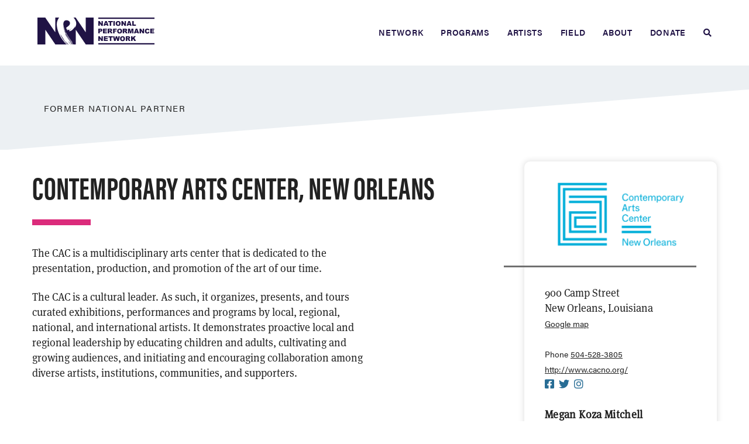

--- FILE ---
content_type: text/html; charset=UTF-8
request_url: https://npnweb.org/contact/contemporary-arts-center-new-orleans/
body_size: 24952
content:
<!DOCTYPE html>
<html lang="en-US">
<head>
<meta charset="UTF-8" />
<script>
var gform;gform||(document.addEventListener("gform_main_scripts_loaded",function(){gform.scriptsLoaded=!0}),document.addEventListener("gform/theme/scripts_loaded",function(){gform.themeScriptsLoaded=!0}),window.addEventListener("DOMContentLoaded",function(){gform.domLoaded=!0}),gform={domLoaded:!1,scriptsLoaded:!1,themeScriptsLoaded:!1,isFormEditor:()=>"function"==typeof InitializeEditor,callIfLoaded:function(o){return!(!gform.domLoaded||!gform.scriptsLoaded||!gform.themeScriptsLoaded&&!gform.isFormEditor()||(gform.isFormEditor()&&console.warn("The use of gform.initializeOnLoaded() is deprecated in the form editor context and will be removed in Gravity Forms 3.1."),o(),0))},initializeOnLoaded:function(o){gform.callIfLoaded(o)||(document.addEventListener("gform_main_scripts_loaded",()=>{gform.scriptsLoaded=!0,gform.callIfLoaded(o)}),document.addEventListener("gform/theme/scripts_loaded",()=>{gform.themeScriptsLoaded=!0,gform.callIfLoaded(o)}),window.addEventListener("DOMContentLoaded",()=>{gform.domLoaded=!0,gform.callIfLoaded(o)}))},hooks:{action:{},filter:{}},addAction:function(o,r,e,t){gform.addHook("action",o,r,e,t)},addFilter:function(o,r,e,t){gform.addHook("filter",o,r,e,t)},doAction:function(o){gform.doHook("action",o,arguments)},applyFilters:function(o){return gform.doHook("filter",o,arguments)},removeAction:function(o,r){gform.removeHook("action",o,r)},removeFilter:function(o,r,e){gform.removeHook("filter",o,r,e)},addHook:function(o,r,e,t,n){null==gform.hooks[o][r]&&(gform.hooks[o][r]=[]);var d=gform.hooks[o][r];null==n&&(n=r+"_"+d.length),gform.hooks[o][r].push({tag:n,callable:e,priority:t=null==t?10:t})},doHook:function(r,o,e){var t;if(e=Array.prototype.slice.call(e,1),null!=gform.hooks[r][o]&&((o=gform.hooks[r][o]).sort(function(o,r){return o.priority-r.priority}),o.forEach(function(o){"function"!=typeof(t=o.callable)&&(t=window[t]),"action"==r?t.apply(null,e):e[0]=t.apply(null,e)})),"filter"==r)return e[0]},removeHook:function(o,r,t,n){var e;null!=gform.hooks[o][r]&&(e=(e=gform.hooks[o][r]).filter(function(o,r,e){return!!(null!=n&&n!=o.tag||null!=t&&t!=o.priority)}),gform.hooks[o][r]=e)}});
</script>

<meta name='viewport' content='width=device-width, initial-scale=1.0' />
<meta http-equiv='X-UA-Compatible' content='IE=edge' />
<link rel="profile" href="https://gmpg.org/xfn/11" />
<meta name='robots' content='noindex, follow' />

	<!-- This site is optimized with the Yoast SEO plugin v26.6 - https://yoast.com/wordpress/plugins/seo/ -->
	<title>Contemporary Arts Center, New Orleans - National Performance Network</title>
	<meta property="og:locale" content="en_US" />
	<meta property="og:type" content="article" />
	<meta property="og:title" content="Contemporary Arts Center, New Orleans - National Performance Network" />
	<meta property="og:url" content="https://npnweb.org/contact/contemporary-arts-center-new-orleans/" />
	<meta property="og:site_name" content="National Performance Network" />
	<meta property="article:modified_time" content="2025-05-31T22:16:58+00:00" />
	<meta property="og:image" content="https://npnweb.org/wp-content/uploads/CAC_Logo_NO_light_blue-e1678144817497.png" />
	<meta property="og:image:width" content="1823" />
	<meta property="og:image:height" content="1048" />
	<meta property="og:image:type" content="image/png" />
	<meta name="twitter:card" content="summary_large_image" />
	<meta name="twitter:label1" content="Est. reading time" />
	<meta name="twitter:data1" content="1 minute" />
	<script type="application/ld+json" class="yoast-schema-graph">{"@context":"https://schema.org","@graph":[{"@type":"WebPage","@id":"https://npnweb.org/contact/contemporary-arts-center-new-orleans/","url":"https://npnweb.org/contact/contemporary-arts-center-new-orleans/","name":"Contemporary Arts Center, New Orleans - National Performance Network","isPartOf":{"@id":"https://npnweb.org/#website"},"primaryImageOfPage":{"@id":"https://npnweb.org/contact/contemporary-arts-center-new-orleans/#primaryimage"},"image":{"@id":"https://npnweb.org/contact/contemporary-arts-center-new-orleans/#primaryimage"},"thumbnailUrl":"https://npnweb.org/wp-content/uploads/CAC_Logo_NO_light_blue-e1678144817497.png","datePublished":"2019-11-19T15:53:40+00:00","dateModified":"2025-05-31T22:16:58+00:00","breadcrumb":{"@id":"https://npnweb.org/contact/contemporary-arts-center-new-orleans/#breadcrumb"},"inLanguage":"en-US","potentialAction":[{"@type":"ReadAction","target":["https://npnweb.org/contact/contemporary-arts-center-new-orleans/"]}]},{"@type":"ImageObject","inLanguage":"en-US","@id":"https://npnweb.org/contact/contemporary-arts-center-new-orleans/#primaryimage","url":"https://npnweb.org/wp-content/uploads/CAC_Logo_NO_light_blue-e1678144817497.png","contentUrl":"https://npnweb.org/wp-content/uploads/CAC_Logo_NO_light_blue-e1678144817497.png","width":1823,"height":1048},{"@type":"BreadcrumbList","@id":"https://npnweb.org/contact/contemporary-arts-center-new-orleans/#breadcrumb","itemListElement":[{"@type":"ListItem","position":1,"name":"Home","item":"https://npnweb.org/"},{"@type":"ListItem","position":2,"name":"Contacts","item":"https://npnweb.org/contact/"},{"@type":"ListItem","position":3,"name":"Contemporary Arts Center, New Orleans"}]},{"@type":"WebSite","@id":"https://npnweb.org/#website","url":"https://npnweb.org/","name":"National Performance Network","description":"","alternateName":"NPN","potentialAction":[{"@type":"SearchAction","target":{"@type":"EntryPoint","urlTemplate":"https://npnweb.org/?s={search_term_string}"},"query-input":{"@type":"PropertyValueSpecification","valueRequired":true,"valueName":"search_term_string"}}],"inLanguage":"en-US"}]}</script>
	<!-- / Yoast SEO plugin. -->



<link rel="alternate" type="application/rss+xml" title="National Performance Network &raquo; Feed" href="https://npnweb.org/feed/" />
<link rel="preload" href="https://npnweb.org/wp-content/plugins/bb-plugin/fonts/fontawesome/5.15.4/webfonts/fa-solid-900.woff2" as="font" type="font/woff2" crossorigin="anonymous">
<link rel="preload" href="https://npnweb.org/wp-content/plugins/bb-plugin/fonts/fontawesome/5.15.4/webfonts/fa-regular-400.woff2" as="font" type="font/woff2" crossorigin="anonymous">
<style id='wp-img-auto-sizes-contain-inline-css'>
img:is([sizes=auto i],[sizes^="auto," i]){contain-intrinsic-size:3000px 1500px}
/*# sourceURL=wp-img-auto-sizes-contain-inline-css */
</style>
<style id='wp-block-library-inline-css'>
:root{--wp-block-synced-color:#7a00df;--wp-block-synced-color--rgb:122,0,223;--wp-bound-block-color:var(--wp-block-synced-color);--wp-editor-canvas-background:#ddd;--wp-admin-theme-color:#007cba;--wp-admin-theme-color--rgb:0,124,186;--wp-admin-theme-color-darker-10:#006ba1;--wp-admin-theme-color-darker-10--rgb:0,107,160.5;--wp-admin-theme-color-darker-20:#005a87;--wp-admin-theme-color-darker-20--rgb:0,90,135;--wp-admin-border-width-focus:2px}@media (min-resolution:192dpi){:root{--wp-admin-border-width-focus:1.5px}}.wp-element-button{cursor:pointer}:root .has-very-light-gray-background-color{background-color:#eee}:root .has-very-dark-gray-background-color{background-color:#313131}:root .has-very-light-gray-color{color:#eee}:root .has-very-dark-gray-color{color:#313131}:root .has-vivid-green-cyan-to-vivid-cyan-blue-gradient-background{background:linear-gradient(135deg,#00d084,#0693e3)}:root .has-purple-crush-gradient-background{background:linear-gradient(135deg,#34e2e4,#4721fb 50%,#ab1dfe)}:root .has-hazy-dawn-gradient-background{background:linear-gradient(135deg,#faaca8,#dad0ec)}:root .has-subdued-olive-gradient-background{background:linear-gradient(135deg,#fafae1,#67a671)}:root .has-atomic-cream-gradient-background{background:linear-gradient(135deg,#fdd79a,#004a59)}:root .has-nightshade-gradient-background{background:linear-gradient(135deg,#330968,#31cdcf)}:root .has-midnight-gradient-background{background:linear-gradient(135deg,#020381,#2874fc)}:root{--wp--preset--font-size--normal:16px;--wp--preset--font-size--huge:42px}.has-regular-font-size{font-size:1em}.has-larger-font-size{font-size:2.625em}.has-normal-font-size{font-size:var(--wp--preset--font-size--normal)}.has-huge-font-size{font-size:var(--wp--preset--font-size--huge)}.has-text-align-center{text-align:center}.has-text-align-left{text-align:left}.has-text-align-right{text-align:right}.has-fit-text{white-space:nowrap!important}#end-resizable-editor-section{display:none}.aligncenter{clear:both}.items-justified-left{justify-content:flex-start}.items-justified-center{justify-content:center}.items-justified-right{justify-content:flex-end}.items-justified-space-between{justify-content:space-between}.screen-reader-text{border:0;clip-path:inset(50%);height:1px;margin:-1px;overflow:hidden;padding:0;position:absolute;width:1px;word-wrap:normal!important}.screen-reader-text:focus{background-color:#ddd;clip-path:none;color:#444;display:block;font-size:1em;height:auto;left:5px;line-height:normal;padding:15px 23px 14px;text-decoration:none;top:5px;width:auto;z-index:100000}html :where(.has-border-color){border-style:solid}html :where([style*=border-top-color]){border-top-style:solid}html :where([style*=border-right-color]){border-right-style:solid}html :where([style*=border-bottom-color]){border-bottom-style:solid}html :where([style*=border-left-color]){border-left-style:solid}html :where([style*=border-width]){border-style:solid}html :where([style*=border-top-width]){border-top-style:solid}html :where([style*=border-right-width]){border-right-style:solid}html :where([style*=border-bottom-width]){border-bottom-style:solid}html :where([style*=border-left-width]){border-left-style:solid}html :where(img[class*=wp-image-]){height:auto;max-width:100%}:where(figure){margin:0 0 1em}html :where(.is-position-sticky){--wp-admin--admin-bar--position-offset:var(--wp-admin--admin-bar--height,0px)}@media screen and (max-width:600px){html :where(.is-position-sticky){--wp-admin--admin-bar--position-offset:0px}}

/*# sourceURL=wp-block-library-inline-css */
</style><style id='global-styles-inline-css'>
:root{--wp--preset--aspect-ratio--square: 1;--wp--preset--aspect-ratio--4-3: 4/3;--wp--preset--aspect-ratio--3-4: 3/4;--wp--preset--aspect-ratio--3-2: 3/2;--wp--preset--aspect-ratio--2-3: 2/3;--wp--preset--aspect-ratio--16-9: 16/9;--wp--preset--aspect-ratio--9-16: 9/16;--wp--preset--color--black: #000000;--wp--preset--color--cyan-bluish-gray: #abb8c3;--wp--preset--color--white: #ffffff;--wp--preset--color--pale-pink: #f78da7;--wp--preset--color--vivid-red: #cf2e2e;--wp--preset--color--luminous-vivid-orange: #ff6900;--wp--preset--color--luminous-vivid-amber: #fcb900;--wp--preset--color--light-green-cyan: #7bdcb5;--wp--preset--color--vivid-green-cyan: #00d084;--wp--preset--color--pale-cyan-blue: #8ed1fc;--wp--preset--color--vivid-cyan-blue: #0693e3;--wp--preset--color--vivid-purple: #9b51e0;--wp--preset--color--fl-heading-text: #222222;--wp--preset--color--fl-body-bg: #ffffff;--wp--preset--color--fl-body-text: #222222;--wp--preset--color--fl-accent: #db2b7b;--wp--preset--color--fl-accent-hover: #1d5372;--wp--preset--color--fl-topbar-bg: #ffffff;--wp--preset--color--fl-topbar-text: #222222;--wp--preset--color--fl-topbar-link: #2d80af;--wp--preset--color--fl-topbar-hover: #1d5372;--wp--preset--color--fl-header-bg: #ffffff;--wp--preset--color--fl-header-text: #222222;--wp--preset--color--fl-header-link: #2d80af;--wp--preset--color--fl-header-hover: #1d5372;--wp--preset--color--fl-nav-bg: #ffffff;--wp--preset--color--fl-nav-link: #201345;--wp--preset--color--fl-nav-hover: #1d5372;--wp--preset--color--fl-content-bg: #ffffff;--wp--preset--color--fl-footer-widgets-bg: #ffffff;--wp--preset--color--fl-footer-widgets-text: #000000;--wp--preset--color--fl-footer-widgets-link: #428bca;--wp--preset--color--fl-footer-widgets-hover: #428bca;--wp--preset--color--fl-footer-bg: #ffffff;--wp--preset--color--fl-footer-text: #000000;--wp--preset--color--fl-footer-link: #428bca;--wp--preset--color--fl-footer-hover: #428bca;--wp--preset--gradient--vivid-cyan-blue-to-vivid-purple: linear-gradient(135deg,rgb(6,147,227) 0%,rgb(155,81,224) 100%);--wp--preset--gradient--light-green-cyan-to-vivid-green-cyan: linear-gradient(135deg,rgb(122,220,180) 0%,rgb(0,208,130) 100%);--wp--preset--gradient--luminous-vivid-amber-to-luminous-vivid-orange: linear-gradient(135deg,rgb(252,185,0) 0%,rgb(255,105,0) 100%);--wp--preset--gradient--luminous-vivid-orange-to-vivid-red: linear-gradient(135deg,rgb(255,105,0) 0%,rgb(207,46,46) 100%);--wp--preset--gradient--very-light-gray-to-cyan-bluish-gray: linear-gradient(135deg,rgb(238,238,238) 0%,rgb(169,184,195) 100%);--wp--preset--gradient--cool-to-warm-spectrum: linear-gradient(135deg,rgb(74,234,220) 0%,rgb(151,120,209) 20%,rgb(207,42,186) 40%,rgb(238,44,130) 60%,rgb(251,105,98) 80%,rgb(254,248,76) 100%);--wp--preset--gradient--blush-light-purple: linear-gradient(135deg,rgb(255,206,236) 0%,rgb(152,150,240) 100%);--wp--preset--gradient--blush-bordeaux: linear-gradient(135deg,rgb(254,205,165) 0%,rgb(254,45,45) 50%,rgb(107,0,62) 100%);--wp--preset--gradient--luminous-dusk: linear-gradient(135deg,rgb(255,203,112) 0%,rgb(199,81,192) 50%,rgb(65,88,208) 100%);--wp--preset--gradient--pale-ocean: linear-gradient(135deg,rgb(255,245,203) 0%,rgb(182,227,212) 50%,rgb(51,167,181) 100%);--wp--preset--gradient--electric-grass: linear-gradient(135deg,rgb(202,248,128) 0%,rgb(113,206,126) 100%);--wp--preset--gradient--midnight: linear-gradient(135deg,rgb(2,3,129) 0%,rgb(40,116,252) 100%);--wp--preset--font-size--small: 13px;--wp--preset--font-size--medium: 20px;--wp--preset--font-size--large: 36px;--wp--preset--font-size--x-large: 42px;--wp--preset--spacing--20: 0.44rem;--wp--preset--spacing--30: 0.67rem;--wp--preset--spacing--40: 1rem;--wp--preset--spacing--50: 1.5rem;--wp--preset--spacing--60: 2.25rem;--wp--preset--spacing--70: 3.38rem;--wp--preset--spacing--80: 5.06rem;--wp--preset--shadow--natural: 6px 6px 9px rgba(0, 0, 0, 0.2);--wp--preset--shadow--deep: 12px 12px 50px rgba(0, 0, 0, 0.4);--wp--preset--shadow--sharp: 6px 6px 0px rgba(0, 0, 0, 0.2);--wp--preset--shadow--outlined: 6px 6px 0px -3px rgb(255, 255, 255), 6px 6px rgb(0, 0, 0);--wp--preset--shadow--crisp: 6px 6px 0px rgb(0, 0, 0);}:where(.is-layout-flex){gap: 0.5em;}:where(.is-layout-grid){gap: 0.5em;}body .is-layout-flex{display: flex;}.is-layout-flex{flex-wrap: wrap;align-items: center;}.is-layout-flex > :is(*, div){margin: 0;}body .is-layout-grid{display: grid;}.is-layout-grid > :is(*, div){margin: 0;}:where(.wp-block-columns.is-layout-flex){gap: 2em;}:where(.wp-block-columns.is-layout-grid){gap: 2em;}:where(.wp-block-post-template.is-layout-flex){gap: 1.25em;}:where(.wp-block-post-template.is-layout-grid){gap: 1.25em;}.has-black-color{color: var(--wp--preset--color--black) !important;}.has-cyan-bluish-gray-color{color: var(--wp--preset--color--cyan-bluish-gray) !important;}.has-white-color{color: var(--wp--preset--color--white) !important;}.has-pale-pink-color{color: var(--wp--preset--color--pale-pink) !important;}.has-vivid-red-color{color: var(--wp--preset--color--vivid-red) !important;}.has-luminous-vivid-orange-color{color: var(--wp--preset--color--luminous-vivid-orange) !important;}.has-luminous-vivid-amber-color{color: var(--wp--preset--color--luminous-vivid-amber) !important;}.has-light-green-cyan-color{color: var(--wp--preset--color--light-green-cyan) !important;}.has-vivid-green-cyan-color{color: var(--wp--preset--color--vivid-green-cyan) !important;}.has-pale-cyan-blue-color{color: var(--wp--preset--color--pale-cyan-blue) !important;}.has-vivid-cyan-blue-color{color: var(--wp--preset--color--vivid-cyan-blue) !important;}.has-vivid-purple-color{color: var(--wp--preset--color--vivid-purple) !important;}.has-black-background-color{background-color: var(--wp--preset--color--black) !important;}.has-cyan-bluish-gray-background-color{background-color: var(--wp--preset--color--cyan-bluish-gray) !important;}.has-white-background-color{background-color: var(--wp--preset--color--white) !important;}.has-pale-pink-background-color{background-color: var(--wp--preset--color--pale-pink) !important;}.has-vivid-red-background-color{background-color: var(--wp--preset--color--vivid-red) !important;}.has-luminous-vivid-orange-background-color{background-color: var(--wp--preset--color--luminous-vivid-orange) !important;}.has-luminous-vivid-amber-background-color{background-color: var(--wp--preset--color--luminous-vivid-amber) !important;}.has-light-green-cyan-background-color{background-color: var(--wp--preset--color--light-green-cyan) !important;}.has-vivid-green-cyan-background-color{background-color: var(--wp--preset--color--vivid-green-cyan) !important;}.has-pale-cyan-blue-background-color{background-color: var(--wp--preset--color--pale-cyan-blue) !important;}.has-vivid-cyan-blue-background-color{background-color: var(--wp--preset--color--vivid-cyan-blue) !important;}.has-vivid-purple-background-color{background-color: var(--wp--preset--color--vivid-purple) !important;}.has-black-border-color{border-color: var(--wp--preset--color--black) !important;}.has-cyan-bluish-gray-border-color{border-color: var(--wp--preset--color--cyan-bluish-gray) !important;}.has-white-border-color{border-color: var(--wp--preset--color--white) !important;}.has-pale-pink-border-color{border-color: var(--wp--preset--color--pale-pink) !important;}.has-vivid-red-border-color{border-color: var(--wp--preset--color--vivid-red) !important;}.has-luminous-vivid-orange-border-color{border-color: var(--wp--preset--color--luminous-vivid-orange) !important;}.has-luminous-vivid-amber-border-color{border-color: var(--wp--preset--color--luminous-vivid-amber) !important;}.has-light-green-cyan-border-color{border-color: var(--wp--preset--color--light-green-cyan) !important;}.has-vivid-green-cyan-border-color{border-color: var(--wp--preset--color--vivid-green-cyan) !important;}.has-pale-cyan-blue-border-color{border-color: var(--wp--preset--color--pale-cyan-blue) !important;}.has-vivid-cyan-blue-border-color{border-color: var(--wp--preset--color--vivid-cyan-blue) !important;}.has-vivid-purple-border-color{border-color: var(--wp--preset--color--vivid-purple) !important;}.has-vivid-cyan-blue-to-vivid-purple-gradient-background{background: var(--wp--preset--gradient--vivid-cyan-blue-to-vivid-purple) !important;}.has-light-green-cyan-to-vivid-green-cyan-gradient-background{background: var(--wp--preset--gradient--light-green-cyan-to-vivid-green-cyan) !important;}.has-luminous-vivid-amber-to-luminous-vivid-orange-gradient-background{background: var(--wp--preset--gradient--luminous-vivid-amber-to-luminous-vivid-orange) !important;}.has-luminous-vivid-orange-to-vivid-red-gradient-background{background: var(--wp--preset--gradient--luminous-vivid-orange-to-vivid-red) !important;}.has-very-light-gray-to-cyan-bluish-gray-gradient-background{background: var(--wp--preset--gradient--very-light-gray-to-cyan-bluish-gray) !important;}.has-cool-to-warm-spectrum-gradient-background{background: var(--wp--preset--gradient--cool-to-warm-spectrum) !important;}.has-blush-light-purple-gradient-background{background: var(--wp--preset--gradient--blush-light-purple) !important;}.has-blush-bordeaux-gradient-background{background: var(--wp--preset--gradient--blush-bordeaux) !important;}.has-luminous-dusk-gradient-background{background: var(--wp--preset--gradient--luminous-dusk) !important;}.has-pale-ocean-gradient-background{background: var(--wp--preset--gradient--pale-ocean) !important;}.has-electric-grass-gradient-background{background: var(--wp--preset--gradient--electric-grass) !important;}.has-midnight-gradient-background{background: var(--wp--preset--gradient--midnight) !important;}.has-small-font-size{font-size: var(--wp--preset--font-size--small) !important;}.has-medium-font-size{font-size: var(--wp--preset--font-size--medium) !important;}.has-large-font-size{font-size: var(--wp--preset--font-size--large) !important;}.has-x-large-font-size{font-size: var(--wp--preset--font-size--x-large) !important;}
/*# sourceURL=global-styles-inline-css */
</style>

<style id='classic-theme-styles-inline-css'>
/*! This file is auto-generated */
.wp-block-button__link{color:#fff;background-color:#32373c;border-radius:9999px;box-shadow:none;text-decoration:none;padding:calc(.667em + 2px) calc(1.333em + 2px);font-size:1.125em}.wp-block-file__button{background:#32373c;color:#fff;text-decoration:none}
/*# sourceURL=/wp-includes/css/classic-themes.min.css */
</style>
<link rel='stylesheet' id='font-awesome-5-css' href='https://npnweb.org/wp-content/plugins/bb-plugin/fonts/fontawesome/5.15.4/css/all.min.css?ver=2.9.4.2' media='all' />
<link rel='stylesheet' id='ultimate-icons-css' href='https://npnweb.org/wp-content/uploads/bb-plugin/icons/ultimate-icons/style.css?ver=2.9.4.2' media='all' />
<link rel='stylesheet' id='fl-builder-layout-bundle-535ffd9556b57937201d25affbfa1b07-css' href='https://npnweb.org/wp-content/uploads/bb-plugin/cache/535ffd9556b57937201d25affbfa1b07-layout-bundle.css?ver=2.9.4.2-1.5.2.1' media='all' />
<link rel='stylesheet' id='eeb-css-frontend-css' href='https://npnweb.org/wp-content/plugins/email-encoder-bundle/assets/css/style.css?ver=54d4eedc552c499c4a8d6b89c23d3df1' media='all' />
<link rel='stylesheet' id='generateblocks-global-css' href='https://npnweb.org/wp-content/uploads/generateblocks/style-global.css?ver=1723498374' media='all' />
<style id='generateblocks-inline-css'>
:root{--gb-container-width:1100px;}.gb-container .wp-block-image img{vertical-align:middle;}.gb-grid-wrapper .wp-block-image{margin-bottom:0;}.gb-highlight{background:none;}.gb-shape{line-height:0;}.gb-container-link{position:absolute;top:0;right:0;bottom:0;left:0;z-index:99;}
/*# sourceURL=generateblocks-inline-css */
</style>
<link rel='stylesheet' id='dashicons-css' href='https://npnweb.org/wp-includes/css/dashicons.min.css?ver=6.9' media='all' />
<link rel='stylesheet' id='font-awesome-css' href='https://npnweb.org/wp-content/plugins/bb-plugin/fonts/fontawesome/5.15.4/css/v4-shims.min.css?ver=2.9.4.2' media='all' />
<link rel='stylesheet' id='jquery-magnificpopup-css' href='https://npnweb.org/wp-content/plugins/bb-plugin/css/jquery.magnificpopup.min.css?ver=2.9.4.2' media='all' />
<link rel='stylesheet' id='base-css' href='https://npnweb.org/wp-content/themes/bb-theme/css/base.min.css?ver=1.7.19.1' media='all' />
<link rel='stylesheet' id='fl-automator-skin-css' href='https://npnweb.org/wp-content/uploads/bb-theme/skin-69459ea5dbe41.css?ver=1.7.19.1' media='all' />
<link rel='stylesheet' id='fl-child-theme-css' href='https://npnweb.org/wp-content/themes/bb-theme-child/style.css?ver=6.9' media='all' />
<link rel='stylesheet' id='pp-animate-css' href='https://npnweb.org/wp-content/plugins/bbpowerpack/assets/css/animate.min.css?ver=3.5.1' media='all' />
<!--n2css--><!--n2js--><script src="https://npnweb.org/wp-includes/js/jquery/jquery.min.js?ver=3.7.1" id="jquery-core-js"></script>
<script src="https://npnweb.org/wp-includes/js/jquery/jquery-migrate.min.js?ver=3.4.1" id="jquery-migrate-js"></script>
<script src="https://npnweb.org/wp-content/plugins/sticky-menu-or-anything-on-scroll/assets/js/jq-sticky-anything.min.js?ver=2.1.1" id="stickyAnythingLib-js"></script>
<script src="https://npnweb.org/wp-content/plugins/email-encoder-bundle/assets/js/custom.js?ver=2c542c9989f589cd5318f5cef6a9ecd7" id="eeb-js-frontend-js"></script>
		<script>
			var bb_powerpack = {
				version: '2.40.10',
				getAjaxUrl: function() { return atob( 'aHR0cHM6Ly9ucG53ZWIub3JnL3dwLWFkbWluL2FkbWluLWFqYXgucGhw' ); },
				callback: function() {},
				mapMarkerData: {},
				post_id: '1840',
				search_term: '',
				current_page: 'https://npnweb.org/contact/contemporary-arts-center-new-orleans/',
				conditionals: {
					is_front_page: false,
					is_home: false,
					is_archive: false,
					current_post_type: '',
					is_tax: false,
										is_author: false,
					current_author: false,
					is_search: false,
									}
			};
		</script>
		<!-- Google tag (gtag.js) -->
<script async src="https://www.googletagmanager.com/gtag/js?id=G-VQPFMBHHXM"></script>
<script>
  window.dataLayer = window.dataLayer || [];
  function gtag(){dataLayer.push(arguments);}
  gtag('js', new Date());

  gtag('config', 'G-VQPFMBHHXM');
</script><link rel="icon" href="https://npnweb.org/wp-content/uploads/cropped-favicon-32x32.png" sizes="32x32" />
<link rel="icon" href="https://npnweb.org/wp-content/uploads/cropped-favicon-192x192.png" sizes="192x192" />
<link rel="apple-touch-icon" href="https://npnweb.org/wp-content/uploads/cropped-favicon-180x180.png" />
<meta name="msapplication-TileImage" content="https://npnweb.org/wp-content/uploads/cropped-favicon-270x270.png" />
		<style id="wp-custom-css">
			/* * http://meyerweb.com/eric/tools/css/reset/ 
   v2.0 | 20110126
   License: none (public domain)
*/

html, body, div, span, applet, object, iframe,
h1, h2, h3, h4, h5, h6, p, blockquote, pre,
a, abbr, acronym, address, big, cite, code,
del, dfn, em, img, ins, kbd, q, s, samp,
small, strike, strong, sub, sup, tt, var,
b, u, i, center,
dl, dt, dd, ol, ul, li,
fieldset, label, legend,
table, caption, tbody, tfoot, thead, tr, th, td,
article, aside, canvas, details, embed, 
figure, figcaption, footer, header, hgroup, 
menu, nav, output, ruby, section, summary,
time, mark, audio, video {
	margin: 0;
	padding: 0;
	border: 0;
	font-size: 100%;
	font: inherit;
	vertical-align: baseline;
}
/* HTML5 display-role reset for older browsers */
article, aside, details, figcaption, figure, 
footer, header, hgroup, menu, nav, section {
	display: block;
}
body {
	line-height: 1;
}
ol, ul {
	list-style: none;
}
blockquote, q {
	quotes: none;
}
blockquote:before, blockquote:after,
q:before, q:after {
	content: '';
	content: none;
}
table {
	border-collapse: collapse;
	border-spacing: 0;
}

/* END of http://meyerweb.com/eric/tools/css/reset/ */
/* -------------------------------------------------------------------------------- */

/* @import url('https://fonts.googleapis.com/css?family=Pathway+Gothic+One:400|Poppins:400'); */

* {
  -webkit-font-smoothing: antialiased;
  -moz-osx-font-smoothing: grayscale;
}

html { font-size: 100%; }

@media (min-width: 768px) {
	html { font-size: 112.5%; }
}

body {
  background-color: white;
  font-family: 'ff-meta-serif-web-pro', Georgia, serif;
  font-weight: 400;
  line-height: 1.45;
  color: #222;
}

.facetwp-map-filtering {
	display: none;
}

a.network-map-marker:hover {
	color: #1d5372;
}

/* START History Timeline Styling */
/* alteration of UABB list module to */
/* adjust width of History Timeline as needed */

@media screen and (max-width: 37.9em) {
	.npn-history-timeline .uabb-imgicon-wrap .uabb-icon-wrap .ua-icon {
		width: 40px !important;
		height: 40px !important;
		margin-top: 5px;
		line-height: 0 !important;
		}
	.npn-history-timeline .ua-icon::before {
		font-size: 15px !important;
		line-height: 40px !important;
		}
	.npn-history-timeline .uabb-info-list-connector {
		margin-left: -5px;
	}
	.npn-history-timeline .uabb-info-list-icon {
		margin-right: 15px !important; 
	}
}

@media screen and (min-width: 38em) {	
	.npn-history-timeline ul {
	    max-width: 38em !important;
			margin-left: 2em !important;
			margin-right: 4em !important;
	}
}

@media screen and (min-width: 63.75em) {
	.npn-history-timeline ul {
	    max-width: 43em !important;
	}
}

/* STOP History Timeline Styling */


.fl-page-nav-right .fl-page-header-container {
    width: 100%;
    /* padding-left: 0px;
    padding-right: 0px; */
}

.fl-page .fl-page-bar,
.fl-page-nav-wrap {
    border: 0;
    border-bottom: none;
}
.fl-page .fl-page-nav-right .fl-page-header-wrap {
  border-bottom: none;
}

.fl-page-content,
.home {
 /*
  width: 83.333333333%;
  padding: 0;
  margin: 0 auto; 
  */
}

.fl-content-fullX {
	padding-left: 0; 
	padding-right: 0;
}

.fl-contentX {
	margin: 0;
}

.fl-module-separator {
	position: relative;
}

p, .fl-post-contentX div { 
	margin-bottom: 1.25em; 
}

.form-contact-subscribe {
	margin-bottom: 40px;
}

.fl-post-content p,
.fl-post-content form
{
  /* max-width: 33em; */
}

.fl-post-content figure blockquote .quote-wrap {
	/* max-width: 38em; */
}

.profile-logo {
	text-align: center;
}

.round-edges-shadow {
	
}

.projects .uabb-blog-posts-shadow,
.fiscally-sponsored .uabb-blog-posts-shadow {
	border-radius: 10px;
}

.round-edges-shadow .uabb-photo-gallery-content {
	border-radius: 10px;
	box-shadow: 0px 0px 10px 2px rgba(0,0,0,0.1);
}

.fl-node-5dcce308d460c .uabb-blog-posts-grid {
	margin: 0 0 !important;
}

.overflow-this * {
	overflow: visible;
}

#network-map.fl-node-5dc1b32276c93 .fl-module-content .uabb-tabs .uabb-tabs-nav5dc1b32276c93 ul {
	margin: 0 auto;
}

.cdf-tabs .uabb-tabs ul li,
.cdf-tabs a.uabb-tab-link,
.network-map-tabs .uabb-tabs ul li,
.network-map-tabs a.uabb-tab-link,
.network-map-tabs .uabb-tag-selected {
	border-radius: 10px 10px 0 0;
}

.line-thin-gray {
    border-top: 1px solid #cccccc;
    max-width: 100%;
    /* margin-left: -45px; */
    margin-top: 0px;
    margin-bottom: 5px;
}
.line-thin-gray::before,
.line-thin-gray::after {
    content: " ";
}

.map-list-container {	
    border-radius: 10px;
    padding: 10px;
    margin-bottom: 40px;
    box-shadow: 0px 0px 10px 1px rgba(0,0,0,0.1);
}

.map-list-container-inner {
	display:flex;
    flex-wrap: nowrap;
    align-items: top;
    align-content: space-between;
	width: 100%;
}

.map-list-image-outer {
	margin: 10px 20px 10px 10px;
	min-width: 320px;
	display: flex;
	flex-direction: column;	
}

.map-profile-link {
	
}

.map-list-logo {
    min-height: 200px;
    border-radius: 10px;
    background-position: center;
    background-size:contain;
    background-repeat: no-repeat;
    background-color: #ffffff;
    display: block;
    margin-right: 10px;
    transform: scale(0.75);
}

.map-list-image,
.map-list-placeholder {
    min-height: 200px;
    border-radius: 10px;
    background-position: center;
    background-size:cover;
    background-repeat: no-repeat;
    background-color: #ffffff;
    display: block;
}

.map-list-info {
	/* width: 54%; */
	flex-basis: 1;
	margin: 10px;
	display: flex;
	flex-direction: column;
	margin-bottom: 40px;
}

.map-list-info-title {
	margin-bottom: 10px;
}

.map-list-info-address {

}

.map-bio iframe {
	display: none;
}

.map-bio {
	margin-top: 25px;
	/* display: none; */
}

.map-bio p, 
.map-bio ul,
.map-bio ol
.map-bio {
	font-family: 'acumin-pro', Helvetica, Arial, sans-serif;
	font-size: 0.75rem;
	color: #222222;
	line-height: normal;
	background-color: transparent;
	white-space: -moz-pre-wrap;  /* Mozilla, since 1999 */
    white-space: -pre-wrap;      /* Opera 4-6 */
    white-space: -o-pre-wrap;    /* Opera 7 */
    word-wrap: break-word;       /* Internet Explorer 5.5+ */    
    margin-top: 0;
}

.map-space {
	padding-right: 20px;
}

.map-list-info-phoneweb {
	display: flex;
	flex-flow: nowrap;
	margin-top: 10px;
}

.map-list-info-contacts {
	margin-top: 10px;
}

.map-list-info-contacts-primary,
.map-list-info-contacts-secondary {
	margin: 0;
	padding: 0;
}

.map-list-info-contacts strong {
	letter-spacing: 0.02em;
}

.profile-info strong,
.profile-info b,
.profile-primary-contact strong,
.profile-primary-contact b {
	letter-spacing: 0.02em;
}

/* hides count on map filters */
.facetwp-counter {
    display: none;
}

.facetwp-facet-network_map_types {
	display: flex;
}

.facetwp-facet-network_map_types .facetwp-checkbox {
	margin-right: 40px;
}

#facetwp-map {
	height: 800px;
}

.profile-supporting-image img {
	border-radius: 10px;
}

/* rounds corners on the square info box image */
.fl-builder-content .uabb-imgicon-wrap .uabb-image-crop-square img {
	border-radius: 10px;
}

.hide-caption .fl-photo-caption {
	display: none;
}

/* hides the adv posts cta arrow */
.uabb-next-right-arrow {
	display: none;
}

/* styling for a specific uabb list item */
li.uabb-info-list-item .info-list-item-dynamic2 a {
	font-weight: bold !important;
}

/* adv posts cta link styling */
.uabb-read-more-text a:hover {
	text-decoration: underline;
}

/* forces lowercase */
.force-lower {
	text-transform: lowercase;
}

.news-hover {
	border-radius: 10px;
	/* border: 1px solid #f3f4f4; */
}

.news-hover:hover {
	border-radius: 10px;
	/* border: 1px solid #d93f85; */
	background-color: #ffffff;
	box-shadow: 0px 0px 10px 2px rgba(0,0,0,0.1);
}

/* nudges the right arrow on Next slider link */
div .n2i.nfa {
	position: relative;
	top: 2px;
}

.fl-post-content h1 {
	max-width: 8em;
}

.fl-post-content h2 {
	max-width: 12em;
}

.fl-post-content h3 {
	max-width: 14em;
}

.fl-post-content h4 {
	max-width: 26em;
}

.fl-post-content h5 {
	max-width: 24em;
}

.fl-post-content h6 {
	/* max-width: 38em; */
}

.fl-post-content .fullwidth h1,
.fl-post-content .fullwidth h2,
.fl-post-content .fullwidth h3,
.fl-post-content .fullwidth h4,
.fl-post-content .fullwidth h5,
.fl-post-content .fullwidth h6 {
	max-width: none;
}

.tight-letterspace h1 {
	letter-spacing: -0.015em !important;	
}

h1, .h1, h2, .h2, h3, .h3, h5, .h5 {  
  font-family: 'acumin-pro-extra-condensed', Helvetica, Arial, sans-serif;
  font-weight: 700;
  /* line-height: 5.0555555556rem; */
  text-transform: uppercase;
}

h1, .h1 { 
	font-size: 4.1rem;
	line-height: 3.125rem;
	margin-top: 3.125rem;	
	margin-bottom: 1.5625rem;
	letter-spacing: -0.015em;	
}

.fl-archive .fl-archive-title {
	font-size: 6.1rem;
}

h2, .h2 {
	font-size: 2.5rem;
	line-height: 2.34375rem;
	margin-top: 4.6875rem;
	margin-bottom: 1.5625rem;
}

.h2-special {
	font-size: 2.5rem;
	line-height: 2.34375rem;
	margin-top: 0;
	margin-bottom: 0;
}

h3, .h3 {
	font-size: 2rem;
	line-height: 2rem;
	margin-top: 3.125rem;
	margin-bottom: 0.78125rem;
}

h4, .h4 {
	font-family: 'acumin-pro', Helvetica, Arial, sans-serif;
	font-size: 1.222rem;
	font-weight: 700;
	line-height: 1.5625rem;
	margin-top: 0rem;
	margin-bottom: 0.390625rem;	
}

.h4-special {
	font-family: 'acumin-pro', Helvetica, Arial, sans-serif;
	font-size: 1.222rem;
	font-weight: 700;
	line-height: 1.75rem;
	margin-top: 0rem;
	margin-bottom: 0.390625rem;	
}

.h4-creative {
	font-family: 'acumin-pro', Helvetica, Arial, sans-serif;
	font-size: 1rem;
	font-weight: 700;
	line-height: 1.5625rem;
	margin-top: 0rem;
	margin-bottom: 0.390625rem;	
}

.h4-creative a {
	text-decoration: none;
}

.h4-creative a:hover {
	text-decoration: underline;
}

h5, .h5 {
	font-size: 1rem;
	line-height: 1.5625rem;
	margin-top: 3.90625rem;
	margin-bottom: 0.78125rem;	
}

h6, .h6 {
	font-family: 'acumin-pro', Helvetica, Arial, sans-serif;	
	font-size: 0.85rem;
	color: #7A7575; /* #B0ABAB; */
	letter-spacing: .1em;
	text-transform: uppercase;
	line-height: 1.2rem; /* was 1.4444444444rem; */
	margin-bottom: 0.5rem;
}

.no-underline {
	text-decoration: none !important;
}

.f-sans {
	font-family: 'acumin-pro', Helvetica, Arial, sans-serif;
	line-height: 1.15rem !important;
}

.f-sans-normal {
	font-family: 'acumin-pro', Helvetica, Arial, sans-serif;
}

.f-serif {
	font-family: 'ff-meta-serif-web-pro', Georgia, serif;
}

big {
	font-size: 1.333333rem;
}

cite {
	font-style: italic;
}

kbd {
	padding: 3px 5px;
}

q {
  quotes: "“" "”" "‘" "’";
}
q:before {
    content: open-quote;
}
q:after {
    content: close-quote;
}

sup {
	top: -0.5em;
	padding-left: 2px;
	font-size: 75%;
	line-height: 0;
	position: relative;
	vertical-align: baseline;
}

code, kbd, samp, tt {
	font-family: Menlo, monaco, Consolas, "Lucida Console", monospace;
    font-size: 16px;
    margin-bottom: 0;
}

.caption,
.fl-photo-caption-below,
.caption p, pre {
	font-family: 'acumin-pro', Helvetica, Arial, sans-serif;
	font-size: 0.75rem;
	color: #7A7575;
	line-height: normal;
	background-color: transparent;
	white-space: -moz-pre-wrap;  /* Mozilla, since 1999 */
    white-space: -pre-wrap;      /* Opera 4-6 */
    white-space: -o-pre-wrap;    /* Opera 7 */
    word-wrap: break-word;       /* Internet Explorer 5.5+ */    
}

.caption-white {
	font-family: 'acumin-pro', Helvetica, Arial, sans-serif;
	font-size: 0.75rem;
	color: #ffffff;
	line-height: normal;
	background-color: transparent;
	white-space: -moz-pre-wrap;  /* Mozilla, since 1999 */
    white-space: -pre-wrap;      /* Opera 4-6 */
    white-space: -o-pre-wrap;    /* Opera 7 */
    word-wrap: break-word;       /* Internet Explorer 5.5+ */    
    margin-top: 1.5625rem;
}

.f-small, .f-small p {
	font-family: 'acumin-pro', Helvetica, Arial, sans-serif;
	font-size: 0.75rem;
	color: #222222;
	line-height: normal;
	background-color: transparent;
	white-space: -moz-pre-wrap;  /* Mozilla, since 1999 */
    white-space: -pre-wrap;      /* Opera 4-6 */
    white-space: -o-pre-wrap;    /* Opera 7 */
    word-wrap: break-word;       /* Internet Explorer 5.5+ */    
    margin-top: 0;
}

.f-small-gray, .f-small-gray p {
	font-family: 'acumin-pro', Helvetica, Arial, sans-serif;
	font-size: 0.75rem;
	color: #7A7575;
	line-height: normal;
	background-color: transparent;
	white-space: -moz-pre-wrap;  /* Mozilla, since 1999 */
    white-space: -pre-wrap;      /* Opera 4-6 */
    white-space: -o-pre-wrap;    /* Opera 7 */
    word-wrap: break-word;       /* Internet Explorer 5.5+ */    
    margin-top: 0;
}

div code,
p code {
	display: inline;
	padding: 3px 5px;
	color: #BC4E9C;
	background: #f5f5f5;
	border-radius: 3px;
	overflow: auto;
}

.impact-block h3 {
	margin-top: 0;
	margin-bottom: 0;
}
.impact-block h6 {
	margin-top: 0.25em;
	margin-bottom: 0;
}

.special-button {
    -webkit-appearance: none;
    border: 1px solid #ccc;
    border-radius: 125px;
    box-shadow: inset 0 13px 25px rgba(255,255,255,0.5), 0 3px 5px rgba(0,0,0,0.2), 0 10px 13px rgba(0,0,0,0.1);
    cursor: pointer;
    /* font-family: 'Lucida Grande', Helvetica, Arial, sans-serif; */
    font-size: 112%;
    font-weight: bold;
    line-height: normal;
    margin: 1rem 0;
    padding: 1.2rem 4rem;
    position: relative;
    transition: all ease .3s;
}
.special-button:hover {
    box-shadow: inset 0 13px 25px rgba(255,255,255,0.8), 0 3px 5px rgba(0,0,0,0.2), 0 10px 13px rgba(0,0,0,0.2);
    transform: scale(1.02);
}
.special-button:before {
    background: linear-gradient(rgba(255,255,255,1) 0%, rgba(255,255,255,0) 100%);
    border-radius: 125px;
    content:'';
    height: 50px;
    left: 4%;
    position: absolute;
    top: 1px;
    transition: all ease .3s;
    width: 92%;
}

.special-button.confirm {
    background: #4A90E2;
    border-color: #3672B6;
    color: #fff;
}

.special-button.cancel {
    background: #D0D0D0;
    border-color: #B8B8B8;
    color: #6F6F6F;
}

a.btn,
a:visited.btn {
    display: inline-block;
    background: #fff;
    border-radius: 4px;
    color: #DB2B7B;
    padding: 0.5rem 1rem;
    position: relative;
    text-decoration: none !important;
    margin: 1rem 0;
    font-weight: bold;
}
a.btn:hover,
a:visited.btn:hover {
    background: rgba(0, 0, 0, 0.06);
}

a.btn.btn--btn-important,
a:visited.btn.btn--btn-important {
    background: #DB2B7B;
    box-shadow: inset 0 4px 8px rgba(255, 255, 255, 0.1);
    color: #fff;
    text-shadow: 1px 1px 2px rgba(0, 0, 0, 0.4);
}

a.btn.btn--btn-important:before,
a.btn.btn--btn-important:after,
a:visited.btn.btn--btn-important:before,
a:visited.btn.btn--btn-important:after {
    border-radius: 4px;
    content: '';
    height: 100%;
    left: 0;
    opacity: 0.4;
    pointer-events: none;
    position: absolute;
    top: 0;
    transition: opacity ease-in-out .3s;
    width: 100%;
}

a.btn.btn--btn-important:before,
a:visited.btn.btn--btn-important:before {
    background: linear-gradient(rgba(255, 255, 255, 0.5) 0%, rgba(255, 255, 255, 0) 100%);
}

a.btn.btn--btn-important:after,
a:visited.btn.btn--btn-important:after {
    box-shadow: 0 4px 10px rgba(0, 0, 0, 0.4);
    z-index: 0;
}

a.btn.btn--btn-important:hover:before,
a.btn.btn--btn-important:hover:after,
a:visited.btn.btn--btn-important:hover:before,
a:visited.btn.btn--btn-important:hover:after {
    opacity: 1;
}

.intro {
	font-family: 'ff-meta-serif-web-pro', Georgia, serif;
	font-size: 1.333333rem;
	line-height: 1.5625rem;
	margin-bottom: 2.34375rem;
}

small, .text_small {
	font-size: 0.75em;
}

hr {
    margin-top: 1.5625rem;
    margin-bottom: 1.5625rem;
    margin-left: 0;
    box-sizing: content-box;
    border: 0;
    color: #DB2B7B;
    display: block;
    height: 1.5625rem;
    background-size: 100% 1.5625rem;
    background-image: linear-gradient(to bottom, transparent 1px, transparent 8.5px, #DB2B7B 8.5px, #DB2B7B 16.5px, transparent 16.5px, transparent 25px);
    width: 70px;
}

a {
	background: transparent;
	color: #286D95;
}

a:hover, a:visited {
	color: #1d5372;
}

a:-webkit-any-link {
	text-decoration: underline;
	cursor: pointer;
}

/*
.fl-module-content:not(.main-footer) p a, 
.fl-module-content:not(.main-footer) p a:hover {
	text-decoration: underline; /* !important */
}
*/

.fl-module-content p a:not(.footer-link), 
.fl-module-content p a:hover {
	text-decoration: underline !important;
}

.fs-search { display: none; }

.maxlength {
	max-width: 33em;
}

.maxlength-centered {
	max-width: 33em;
	margin: 0 auto;
}

.fl-page-header-wrap a {
	text-decoration: none;
}

.fl-page-nav li a {
	font-family: 'acumin-pro', Helvetica, Arial, sans-serif !important;
	font-weight: 600 !important;
	letter-spacing: .05em;
	color: #201345 !important;
	display: inline-block;
}

.fl-page-nav li.current-page-ancestor::after,
.fl-page-nav li.current-menu-parent::after,
.fl-page-nav li.current-menu-item::after {	
    position: absolute;
    display: inline-block;
    border-bottom: 3px solid #B0ABAB;
    bottom: 10px;
    content: "";
    height: 2px;
    left: 0;
    width: 100%;
    transition: all ease 1s;
}

.fl-page-nav li a:hover::after {	
    position: absolute;
    display: inline-block;
    border-bottom: 3px solid #DB2B7B;
    bottom: 10px;
    content: "";
    height: 2px;
    left: 0;
    width: 100%;
    transition: all ease 1s;
}

.fl-page-nav ul.sub-menu {
	border-radius: 0 0 10px 10px;
}

.fl-page-nav ul.sub-menu li.current-menu-item::after {
	border-bottom: none;
}
.fl-page-nav ul.sub-menu li.current-menu-item a {
	color: #8fa9b8 !important;
}

.fl-page-nav ul.sub-menu li a:hover::after {
	border-bottom: none;
}
.fl-page-nav ul.sub-menu li a {
	/* text-transform: none; */
	line-height: 1.25em;
}
.fl-page-nav ul.sub-menu li a:hover {
	color: #DB2B7B !important;
}

.fl-page-nav-search a {
	color: #201345 !important;
}

.fl-page-nav-search a.fa-search {
	font-size: 14px;
}

.uabb-button {
	border: none !important;
}

.fl-page-content ul, 
.fl-page-content ol {
	max-width: 33em;
	padding: 0 0 0 1rem;	
}

.fl-page-content .fullwidth ul {
	max-width: none;
	padding: 0 0 0 0;
}

.main-post-content ul {
	margin-bottom: 1.25em;
}

ul { list-style: disc; }
ol { list-style: decimal; }

.gb-container ul li, .fl-post-content ul li, .fl-post-content ol li {
	margin-bottom: 0.78125rem;
}
	
em, i {
	font-style: italic;
}

b, strong {
	font-weight: bold;
}

li strong,
li b,
p strong,
p b {
	letter-spacing: 0.02em;
}

blockquote {
   /*
    padding-left: 2rem;
    font-style: italic;
    margin-bottom: 1.4444444444rem;
    */
}

.blog-card-full-left .fl-col-content {
	border-right: 1px solid #ffffff;
}
.blog-card-full-right .fl-col-content {
	border-left: 1px solid #ffffff;
}

figure blockquote {
  /*
  padding: 25px 0px;
  padding: 1.5625rem 0rem;
  font-family: 'acumin-pro', Helvetica, Arial, sans-serif;
  */
}
@media screen and (min-width: 38em) {
/*
    figure blockquote {
      padding: 52px 0px 26px;
      padding: 2.8888888889rem 0rem 1.4444444444rem; } }
  figure blockquote p {
    font-size: 27px;
    font-size: 1.6875rem;
    line-height: 37.5px;
    line-height: 2.34375rem;
    font-weight: bold;
    font-style: normal; }
    @media screen and (min-width: 38em) {
      figure blockquote p {
        font-size: 27px;
        font-size: 1.6875rem;
        line-height: 39px;
        line-height: 2.1666666667rem; } }
  figure blockquote .quote-wrap {
    border-left: 14px solid #DB2B7B;
    padding-left: 30px; }
    @media screen and (min-width: 38em) {
      figure blockquote .quote-wrap {
        margin-left: -44px; } 
*/
}

.uppercase {
	text-transform: uppercase;
}

.tag {
	background: #F2EDED;
    padding: 3px 12px;
    border-radius: 20px;
    color: #222;
    text-decoration: none;
    transition: all 0.3s;
    font-family: 'acumin-pro', Helvetica, Arial, sans-serif;
}

figcaption, .caption {
	line-height: 1rem; /* was 0.78125rem; */
	margin-bottom: 0;
	color: #7A7575;
	font-family: 'acumin-pro', Helvetica, Arial, sans-serif;
	font-size: .8125rem;
    font-style: normal;
    margin-top: 0;
}

.caption-asis {
	margin-bottom: 0;
	color: #7A7575;
    font-style: normal;
    margin-top: 1.5625rem;    
    font-family: 'acumin-pro', Helvetica, Arial, sans-serif;
	font-size: 0.75rem;
	color: #7A7575;
	line-height: normal;
	background-color: transparent;
	white-space: -moz-pre-wrap;  /* Mozilla, since 1999 */
    white-space: -pre-wrap;      /* Opera 4-6 */
    white-space: -o-pre-wrap;    /* Opera 7 */
    word-wrap: break-word;       /* Internet Explorer 5.5+ */    
}

figcaption, .caption p { 
	color: #7A7575;
}

.caption {
	line-height: 0.78125rem;
	margin-bottom: 0;
	color: #888;
	font-family: 'acumin-pro', Helvetica, Arial, sans-serif;
	font-size: .8125rem;
    font-style: normal;
    margin-top: 1.5625rem;
}

.post-meta, p.post-meta {
	font-style: italic;
	margin-bottom: 2.34375rem;
	/* margin-top: 2.34375rem */;
}

.main-post-content img:not(.nostyle) {
	border-radius: 10px;
}

.main-post-content .wp-block-image {
	margin-bottom: 2em;
}

.wp-block-separator {
	border-bottom: none;
}

/*
.main-post-content figcaption {
	text-align: left !important;
}
*/

.main-post-content p + strong {
	margin-bottom: 0;
}

.alignfull img {
	border-radius: 0px;
}

.post-intro, p.post-intro {
	font-size: 1.2rem;
	letter-spacing: normal !important;
	/* margin-bottom: 2.34375rem; */
}

.post-intro p strong {
	letter-spacing: normal !important;
}

/* styles that allow for alignwide and alignfull imgs in blog posts */
.entry-content .alignwide,
.entry-content .alignwide .fl-row-content,
.fl-page-content .alignwide .fl-row-content
 {
	margin-left  : -80px;
	margin-right : -80px;
	max-width: 80vw !important;
}
.alignwide img {
	width: 80vw;
}
.entry-content .alignfull,
.entry-content .alignfull .fl-row-content,
.fl-page-content .alignfull .fl-row-content {
	margin-left  : calc( -100vw / 2 + 100% / 2 );
	margin-right : calc( -100vw / 2 + 100% / 2 );
	max-width    : 100vw !important;
}
.alignfull img {
	width: 100vw;
}

/*
.alignfull figcaption {
	margin-left: 20px;
}
*/

h6 + h1 {
	margin-top: 1rem;
}

h1 + h2 {
  margin-top: 50px;
  margin-top: 3.125rem;
}
	@media screen and (min-width: 38em) {
		h1 + h2 {
			margin-top: 52px;
			margin-top: 2.8888888889rem; 
		} 
	}

h2 + h3,
h3 + h4,
h4 + h5 {
  margin-top: 12.5px;
  margin-top: 0.78125rem; }
  @media screen and (min-width: 38em) {
    h2 + h3,
    h3 + h4,
    h4 + h5 {
      margin-top: 13px;
      margin-top: 0.7222222222rem; } }

h1 a,
h2 a,
.h1 a,
.h2 a {
  text-decoration: none;
  color: #222; }
  h1 a:hover,
  h2 a:hover,
  .h1 a:hover,
  .h2 a:hover {
    text-decoration: none;
    color: #3c3c3c; }
  h1 a:visited,
  h2 a:visited,
  .h1 a:visited,
  .h2 a:visited {
    color: #222; }
  h1 a:visited:hover,
  h2 a:visited:hover,
  .h1 a:visited:hover,
  .h2 a:visited:hover {
    color: #3c3c3c; }

h3 a,
h4 a,
h5 a,
h6 a {
  text-decoration: none !important;
  color: #222; }
  h3 a:hover,
  h4 a:hover,
  h5 a:hover,
  h6 a:hover {
    text-decoration: underline !important;
    color: #3c3c3c; }
  h3 a:visited,
  h4 a:visited,
  h5 a:visited,
  h6 a:visited {
    color: #222; }
  h3 a:visited:hover,
  h4 a:visited:hover,
  h5 a:visited:hover,
  h6 a:visited:hover {
    color: #3c3c3c; }

h2 + hr, .small-hr {
  background-image: linear-gradient(to bottom, transparent 1px, transparent 10px, #DB2B7B 10px, #DB2B7B 15px, transparent 15px, transparent 25px);
  width: 50px;
  margin-top: 0px;
  margin-top: 0rem; }  

footer:not(.portal-login) a {
	text-decoration:none !important;
}
footer:not(.portal-login) a:hover {
	text-decoration:underline !important;
}

footer a.uabb-creative-button:hover {
	text-decoration:none !important;
}

@media screen and (min-width: 38em) {	
	h1, .h1 {
		font-size: 6.1rem; 
		line-height: 5.0555555556rem;		
		margin-top: 0.78125rem;
		margin-bottom: 1.4444444444rem;
	}
	h2, .h2 {
		font-size: 3rem;
		line-height: 2.5277777778rem;
		margin-top: 5.7777777778rem;
		margin-bottom: 1.4444444444rem;
	}
	.h2-special {
		font-size: 4.5rem;
		line-height: 3.75rem;
		margin-top: 0;
		margin-bottom: 0;
		max-width: 10em;
	}
	h3, .h3 {
		font-size: 2.23rem;
		line-height: 1.8777777778rem;
		margin-top: 2.8888888889rem;
		margin-bottom: 1.4444444444rem;
	}
	h4, .h4 {
		font-weight: 700;
		font-size: 1.222rem;
		line-height: 1.4444444444rem;
		margin-top: 1.4444444444rem;
		margin-bottom: 0.7222222222rem;
	}
	h5, .h5 {
		font-size: 1rem;
		line-height: 1.4444444444rem;
		margin-top: 3.6111111111rem;
		margin-bottom: 0.7222222222rem;
	}
	p.post-intro {
		font-size: 1.333333rem;
		line-height: 1.5625rem;
	}	
	hr {
		margin-top: 1.4444444444rem;
		margin-bottom: 1.4444444444rem;
		height: 1.4444444444rem;
		background-size: 100% 1.4444444444rem;
		background-image: linear-gradient(to bottom, transparent 1px, transparent 8px, #DB2B7B 8px, #DB2B7B 18px, transparent 18px, transparent 26px);
		width: 100px;		
	}
	figure blockquote .quote-wrap {
    	/* margin-left: -44px; */
	}
	
}
@media screen and (min-width: 63.75em) {
	figure.full-bleed-image img {
		width: 100%;		
	}
	.fl-post-content {
		/* margin-left: 8.3333333333% ; */
	}
	.narrow-post-content {
		margin-left: 8.3333333333%;
	}
}
@media (max-width: 768px) {
  .fl-animation {
    -webkit-animation: none !important;
            animation: none !important;
    -webkit-transform: none !important;
            transform: none !important;
    transition-property: none !important;
    opacity: 1 !important;
  }
  .map-list-container-inner { flex-wrap: wrap; }
  .map-list-image-outer { min-width: 295px; }
	.fl-page-nav-search {
		display:block !important;
	}
	.fl-page-nav-search form { width: 250px; }
	.fl-page-nav li.current-page-ancestor::after,
	.fl-page-nav li.current-menu-parent::after,
	.fl-page-nav li.current-menu-item::after {	
		border-bottom: none;
		bottom: inherit;
		content: none;
		height: inherit;
		left: 0;
		width: 100%;
		transition: none;
	}
	.fl-page-nav li.current-page-ancestor,
	.fl-page-nav li.current-menu-parent,
	.fl-page-nav li.current-menu-item {
		background-color: #f1f1f1;
	}
	.card-logo-footer { border: none !important; }
	.entry-content .alignwide {
		margin-left: 0;
		margin-right: 0;
		max-width: 100vw;
	}
	.wp-block-image .alignleft,
	.wp-block-image .alignright {
		float: none;
		margin-right: 0;
		margin-left: 0;
	}
}
#error-page .fa-search,
#error-page .fl-page-nav-search { display: none; }

/* APRIL 2020 */
/* CUSTOMIZATIONS FOR COVID-19 */
/* ARTIST RELIEF FUND PAGE */
.application-sample, .application-sample h4, .application-sample h6 {
    color: #636363 !important;
}
.application-sample h4 {
    margin-top: 45px !important;
    margin-bottom: 20px !important;
}
.application-sample ol {
    margin-left: 3%;
}
.application-sample ul {
    margin-left: 8%;
    margin-bottom: 1.2em;
}
.application-sample ul li {
	line-height: 1.2em !important;
	margin-bottom: 0.4em;
}
.arf-eligibility-box {
    border-radius: 12px;
    background: #f9f9f9;
    padding: 1%;
    margin-left: 3%;
    margin-right: 3%;
}


/* MARCH 2020 */
/* MODIFICATIONS TO IMAGE */
/* MARGINS TO IMPROVE READABILITY */
/* IN A LIST */
.remove-bottom-margin {
	margin-bottom: -1em !important;
}
.add-top-margin {
	margin-top: 3.5em !important;
}

/* JUNE 2020 */
/* ADDED WIDTH STYLE TO */
/* "DOTS" DIVIDER */
.is-style-dots {
	width: auto;
}

/* OCTOBER 2020 */
/* STYLED IMAGES IN BLOG */
/* POSTS TO REMOVE CAPTION */
/* AND SPACE BELOW */
.blog-post-image-caption-space-remover {
	margin-bottom: -50px !important;
}

@media (max-width: 992px) {
	.fl-post-content h3 {
		max-width: 30em;
	}
	.wp-caption {
		max-width: 50%;
	}
}


.remove-uppercase {
	text-transform: none;
}

/* START breadcrumbs */

ol.breadcrumbs {
	font-family: 'Acumin Pro', Helvetica, sans-serif;
	color: #201345;
	font-weight: 400;	
	list-style-type: none;
	display: flex;
	flex-wrap: wrap;
	align-items: center;
	margin: 0;
	padding: 0;
	font-size: 14px;
	max-width: 100%;
}
	
ol.breadcrumbs li {	
	/* display: flex; */
	/* align-items: center; */
	line-height: 1.75em;
}
	
ol.breadcrumbs li > span {	
	padding-left: 0.25em;
	padding-right: 0.25em;
}

ol.breadcrumbs li a {
	text-decoration: none;
	padding-bottom: 0px;
	line-height: 1;
	border-bottom: 1px dotted #226287;
}

ol.breadcrumbs li a:hover {	
	border-bottom: 1px solid #201345;
	text-decoration: none;
}

ol.breadcrumbs li a[aria-current="page"] {
	color: #201345;
	border-bottom: 1px dotted #201345;
}

ol.breadcrumbs li a[aria-current="page"]:hover {
	border-bottom: 1px solid #201345;
}

@media (max-width: 500px) {
	ol.breadcrumbs {
		font-size: 0.75em;
		line-height: 2.5;
	}
	ol.breadcrumbs li a {
		margin: 8px 0;
	}
}

/* END breadcrumbs */


/* custom text styling */
/* for artist blog post */
/* spy boy walters */

.spyboy p {
	/* color: #084F23; */
}
.spyboy p strong {
	color: #118841;
}
.spyboy-special p strong {
	font-weight: 600;
	color: #0d7b39;
	background: #edfffc;
	padding: 6px 2px;
	margin: -6px 0 -6px -2px;
}

/* custom text styling */
/* for artist blog post */
/* james scruggs */

.james-scruggs p strong {
	color: #003C72;
}

/* custom styling */
/* for SA4SC Cohort 3 */
/* but this should be */
/* more universally applied */
/* at some point probably */
.new-sa4sc-sidebar {
    flex: 0 auto !important;
}
.new-sa4sc-sidebar-quote {
    font-size: 1em;
    line-height: 1.2em !important;
    color: #666666;
}
.new-sa4sc-sidebar-attribution {
    font-size: 0.8em;
    font-weight: 600;
    line-height: 1.2em !important;
}
.hidden-link p a {
	text-decoration: none !important;
}

/* MARCH 2023 */

figcaption {
	margin-top: 1em;
}

.post-hero-image-caption {
	padding: 0.5em 0.5em 0.7em 0.5em;
}

.hr-listdividerA {
	/* used to separate artist */
	/* or project entries in */
	/* a news article list */
	margin-top: 2rem;
	margin-bottom: 3.8rem;
}

h3.h3-subA {
	/* used to remove uppercase */
	/* transform from h3 style */
	font-size: 2.4rem;
	line-height: 2rem;
	text-transform: none;
	margin-top: 2.2rem;
	margin-bottom: 0.3rem;
}
p.infoline-generic {
	font-family: acumin-pro, Helvetica, Arial, sans-serif;
	font-size: 1.4rem;
	font-weight: 700;
	margin-bottom: 0.2rem;
}
p.infoline-url {
	font-size: 0.9rem;
	margin-bottom: 0.2rem;
}
p.infoline-title {
	font-size: 1.5rem;
	color: #db2b7b;
	font-weight: 700;
	font-style: italic;
	font-family: acumin-pro, Helvetica, Arial, sans-serif;
	letter-spacing: 0.03rem;
	line-height: 1.5rem;
	margin-top: 0.5rem;
	margin-bottom: 0.5rem;
}

.flex-inside-container-stacked > .gb-inside-container {
	display: flex;
	flex-direction: column;
}

.flex-inside-container-row > .gb-inside-container {
	display: flex;
	flex-direction: row;
	flex-wrap: wrap;
}

.flex-order-neg1 {
	order: -1;
}

a.post-card-small {
	text-decoration: none;
	border-bottom: 1px solid rgba(255,255,255,0);
}
a.post-card-small h3 {
	color: #226287;
	padding-bottom: 5px;
	border-bottom: 1px dotted #226287;
}
a.post-card-small p {
	color: #226287;
	padding-bottom: 5px;
	border-bottom: 1px solid #fff;
	text-decoration: none;
}
a.post-card-small:hover,
a.post-card-small:hover h3,
a.post-card-small:hover p:not(.no-underline) {
	border-bottom: 1px solid #000;
	color: #000;
}
a.post-card-small:hover p {
	color: #000;
}

.simple-quote figure blockquote,
.simple-quote blockquote,
.simple-quote figcaption {
	margin: 0;
	padding: 0;
	border: 0;
	font-color: inherit;
	font-size: 100%;
	font: inherit;
	font-family: 'Acumin Pro', Helvetica, Arial, sans-serif;
	vertical-align: baseline;
	margin-bottom: 1em;
}

.normalcase {
	text-transform: none;
}

.uppercase {
	text-transform: uppercase;
}

.dragdialogue {
	padding-left: 50px;
	padding-right: 50px;
}

.no-video-embed-margins {
	margin: 0 0 ;
}

/* custom grid for lists */
.grid-3col {
	display: grid;
	grid-template-columns: repeat(3, 1fr); /* Two equal columns */
	column-gap: 20px; /* Adjust space between items */
	row-gap: 5px;
	padding-left: 0 !important;
	max-width: unset !important;
}

.grid-3col li {
	margin-bottom: 0 !important;
}

@media only screen and (max-width: 768px) {
	.grid-3col {
		grid-template-columns: repeat(2, 1fr);
	}
}

/* UPDATED custom grid for lists */
.grid-3col-new {
	column-count: 3;
	column-gap: 3rem;
	column-rule: 1px solid #e0e0e0;
	list-style: none;
	padding: 0;
}

.grid-3col-new li {
	break-inside: avoid;
	margin-bottom: 0.75rem;
	padding: 0.25rem 0;
}

@media only screen and (max-width: 768px) {
	.grid-3col-new {
		column-count: 2;
	}
}

/* APRIL 2024 
 * I had to add these styles 
 * in order to override the 
 * rounded corner style that 
 * is automatically 
 * applied to images in  
 * a Post. Probably we should 
 * look at all styles that are
 * auto-applied and make sure
 * they're scoped properly to
 * the right sections of the site 
 * -CW
 */
.no-rounded-edges {
	border-radius: 0 !important;
}
.fully-rounded-edges {
	border-radius: 100% !important;
}

#mc_embed_signup {
	width: 75%;
	margin-left: auto;
}
#mc-embedded-subscribe-form {
	margin: 0;
	padding: 0;
	/* outline-color: #0f0f0f; */
	display: flex;
	display: -webkit-flex;
	display: -ms-flexbox;
	-webkit-flex-direction: row;
	-ms-flex-direction: row;
	flex-direction: row;
	outline-style: solid;
	outline-width: 0.075em;
	width: 100%;
	border: 0.015em solid;
	-webkit-border-radius: 2px;
	border-radius: 2px;
	padding: 0.25em;
	justify-content: space-between;
}
#mc-embedded-subscribe-form .email_wrapper {
	-webkit-flex: 1 1;
	-ms-flex: 1 1;
	flex: 1 1;
}
.mc-field-group {
	position: relative;
}

/* ================== */
/* BEGIN: mailchimp subscribe form styling */

#mc-embedded-subscribe-form label {
	display: inline-block;
	max-width: 100%;
	font-weight: 700;
}
#mc-embedded-subscribe-form input[type=email] {
	-webkit-appearance: none;
	-webkit-border-radius: 0;
	background-color: transparent;
	border-radius: 0;
	border: 0;
	margin: 0;
	padding: 0.5em 0;
	font-weight: 400;
	color: #0f0f0f;
	width: 98%;
	font-size: 1.15rem;
	letter-spacing: 0;
	text-indent: 0.5rem;
}
#mc-embedded-subscribe-form input[type=submit] {
	padding: 0.25em 0.5em;
	background-color: #db2b7b;
	border: 2px solid #db2b7b;
	font-weight: 700;
	transition: 0.2s all ease-in-out;
	-webkit-flex: 0 0;
	-ms-flex: 0 0;
	flex: 0 0;
	display: -ms-flexbox;
	display: flex;
	-ms-flex-align: center;
	align-items: center;
	display: inline-block;
}
#mc-embedded-subscribe-form input[type=submit]:hover {
	background-color: #ffffff;
	color: #db2b7b;
}
#mc_embed_signup div.mce_inline_error {
 position: absolute;
	left: 0;
	bottom: -54px;
	width: 90%;
	text-align: center;
}

/* END: mailchimp subscribe form styling */
/* ================== */

/* Print Stylesheet */
@media print {
    /* General Reset */
    body {
        background: none;
        color: #000;
        font-size: 12pt;
        line-height: 1.6;
        margin: 0;
        padding: 0;
    }
	
	/* Adjust some basic settings */
	#noprint-toggle-bio {
		display: none;
	}
	.map-list-image-outer {
		display: none;
	}
	.map-list-info {
		width: 100%;
	}
	
    /* Remove Non-Essential Elements */
    header, footer, nav, aside, .no-print {
        display: none !important;
    }

    /* Ensure Main Content is Visible */
    main, .content, article {
        width: 100%;
        margin: 0;
    }

    /* Links: Show URLs in Print */
    a::after {
        content: " (" attr(href) ")";
        font-size: 10pt;
        color: #444;
    }

    /* Images: Ensure Proper Sizing */
    img {
        max-width: 100%;
        height: auto;
        page-break-inside: avoid;
    }

    /* Tables: Make them Fit */
    table {
        width: 100%;
        border-collapse: collapse;
        border: 1px solid #000;
    }

    th, td {
        padding: 5px;
        border: 1px solid #000;
    }

    /* Remove Fancy Fonts */
    * {
        font-family: Arial, Helvetica, sans-serif !important;
    }

    /* Adjust Headings for Print */
    h1, h2, h3, h4, h5, h6 {
        page-break-after: avoid;
        color: #000;
    }

    /* Prevent Page Breaks in Key Sections */
    blockquote, pre, code, ul, ol, dl {
        page-break-inside: avoid;
    }

    /* Pagination */
    @page {
        margin: 1in;
    }

    /* Page Numbers */
    @page {
        @bottom-center {
            content: "Page " counter(page) " of " counter(pages);
        }
    }
}		</style>
		<script id="fl-theme-custom-js">jQuery(document).ready(function($) {
   $("#bio-toggle").click(function() {
       $(".map-bio").toggle();
   }) 
});</script>
<link rel="stylesheet" href="https://use.typekit.net/zzv3lsx.css">
<script type="text/javascript">
var gaJsHost = (("https:" == document.location.protocol) ? "https://ssl." : "http://www.");
document.write(unescape("%3Cscript src='" + gaJsHost + "google-analytics.com/ga.js' type='text/javascript'%3E%3C/script%3E"));
</script>
<script type="text/javascript">
var pageTracker = _gat._getTracker("UA-3819186-1");
pageTracker._initData();
pageTracker._trackPageview();
</script>
<meta name="generator" content="WP Rocket 3.20.2" data-wpr-features="wpr_image_dimensions wpr_preload_links wpr_desktop" /></head>
<body class="wp-singular contact-template-default single single-contact postid-1840 wp-theme-bb-theme wp-child-theme-bb-theme-child fl-builder-2-9-4-2 fl-themer-1-5-2-1 fl-theme-1-7-19-1 fl-no-js fl-theme-builder-footer fl-theme-builder-footer-footer fl-theme-builder-singular fl-theme-builder-singular-profile-national-partner-copy fl-framework-base fl-preset-default fl-full-width fl-nav-mobile-offcanvas fl-offcanvas-push-opacity-right fl-search-active fl-submenu-toggle fl-nav-collapse-menu" itemscope="itemscope" itemtype="https://schema.org/WebPage">
<a aria-label="Skip to content" class="fl-screen-reader-text" href="#fl-main-content">Skip to content</a><div data-rocket-location-hash="d434d8484ca3c7ebe008e10ddf366009" class="fl-page">
	<header class="fl-page-header fl-page-header-primary fl-page-nav-right fl-page-nav-toggle-icon fl-page-nav-toggle-visible-mobile" itemscope="itemscope" itemtype="https://schema.org/WPHeader"  role="banner">
	<div data-rocket-location-hash="f81cbc702907074f809b643288143772" class="fl-page-header-wrap">
		<div class="fl-page-header-container container">
			<div class="fl-page-header-row row">
				<div class="col-sm-12 col-md-4 fl-page-header-logo-col">
					<div class="fl-page-header-logo" itemscope="itemscope" itemtype="https://schema.org/Organization">
						<a href="https://npnweb.org/" itemprop="url"><img width="200" height="46" class="fl-logo-img" loading="false" data-no-lazy="1"   itemscope itemtype="https://schema.org/ImageObject" src="https://npnweb.org/wp-content/uploads/2019/07/npn-logo-blue-horz-sm250.svg" data-retina="https://npnweb.org/wp-content/uploads/2019/07/npn-logo-blue-horz-sm250.svg" title="" alt="National Performance Network" /><meta itemprop="name" content="National Performance Network" /></a>
											</div>
				</div>
				<div class="col-sm-12 col-md-8 fl-page-nav-col">
					<div class="fl-page-nav-wrap">
						<nav class="fl-page-nav fl-nav navbar navbar-default navbar-expand-md" aria-label="Header Menu" itemscope="itemscope" itemtype="https://schema.org/SiteNavigationElement" role="navigation">
							<button type="button" class="navbar-toggle navbar-toggler" data-toggle="collapse" data-target=".fl-page-nav-collapse">
								<span><i class="fas fa-bars" aria-hidden="true"></i><span class="sr-only">Menu</span></span>
							</button>
							<div class="fl-page-nav-collapse collapse navbar-collapse">
								<ul id="menu-top-menu" class="nav navbar-nav navbar-right menu fl-theme-menu"><li id="menu-item-8403" class="menu-item menu-item-type-post_type menu-item-object-page menu-item-8403 nav-item"><a href="https://npnweb.org/network/" class="nav-link">Network</a></li>
<li id="menu-item-1385" class="menu-item menu-item-type-post_type menu-item-object-page menu-item-has-children menu-item-1385 nav-item"><a href="https://npnweb.org/programs/" class="nav-link">Programs</a><div class="fl-submenu-icon-wrap"><span class="fl-submenu-toggle-icon"></span></div>
<ul class="sub-menu">
	<li id="menu-item-1356" class="menu-item menu-item-type-post_type menu-item-object-page menu-item-1356 nav-item"><a href="https://npnweb.org/programs/ac/" class="nav-link">Annual Conference</a></li>
	<li id="menu-item-1273" class="menu-item menu-item-type-post_type menu-item-object-page menu-item-1273 nav-item"><a href="https://npnweb.org/programs/aef/" class="nav-link">Artist Engagement Fund</a></li>
	<li id="menu-item-1314" class="menu-item menu-item-type-post_type menu-item-object-page menu-item-1314 nav-item"><a href="https://npnweb.org/programs/cdf/" class="nav-link">Creation &#038; Development Fund</a></li>
	<li id="menu-item-13181" class="menu-item menu-item-type-post_type menu-item-object-page menu-item-13181 nav-item"><a href="https://npnweb.org/programs/fiscal-sponsorship/" class="nav-link">Fiscal Sponsorship</a></li>
	<li id="menu-item-8395" class="menu-item menu-item-type-post_type menu-item-object-page menu-item-8395 nav-item"><a href="https://npnweb.org/programs/southern-artists-for-social-change/" class="nav-link">Southern Artists for Social Change</a></li>
	<li id="menu-item-1353" class="menu-item menu-item-type-post_type menu-item-object-page menu-item-1353 nav-item"><a href="https://npnweb.org/programs/southern/" class="nav-link">Southern Regional Programs</a></li>
	<li id="menu-item-8208" class="menu-item menu-item-type-post_type menu-item-object-page menu-item-8208 nav-item"><a href="https://npnweb.org/programs/special-initiatives/" class="nav-link">Special Initiatives</a></li>
	<li id="menu-item-9931" class="menu-item menu-item-type-post_type menu-item-object-page menu-item-9931 nav-item"><a href="https://npnweb.org/programs/take-notice-fund/" class="nav-link">Take Notice Fund</a></li>
</ul>
</li>
<li id="menu-item-11903" class="menu-item menu-item-type-post_type menu-item-object-page menu-item-11903 nav-item"><a href="https://npnweb.org/artists/" class="nav-link">Artists</a></li>
<li id="menu-item-1554" class="menu-item menu-item-type-post_type menu-item-object-page menu-item-has-children menu-item-1554 nav-item"><a href="https://npnweb.org/field/" class="nav-link">Field</a><div class="fl-submenu-icon-wrap"><span class="fl-submenu-toggle-icon"></span></div>
<ul class="sub-menu">
	<li id="menu-item-1862" class="menu-item menu-item-type-custom menu-item-object-custom menu-item-1862 nav-item"><a href="https://npnweb.org/field" class="nav-link">News &#038; Announcements</a></li>
	<li id="menu-item-11103" class="menu-item menu-item-type-custom menu-item-object-custom menu-item-11103 nav-item"><a href="https://npnweb.org/field/resources/lane/" class="nav-link">Leveraging a Network for Equity (LANE)</a></li>
	<li id="menu-item-9840" class="menu-item menu-item-type-post_type menu-item-object-page menu-item-9840 nav-item"><a href="https://npnweb.org/voices/" class="nav-link">Artist Blog: Voices from the Network</a></li>
	<li id="menu-item-2418" class="menu-item menu-item-type-post_type menu-item-object-page menu-item-2418 nav-item"><a href="https://npnweb.org/field/creative-places/" class="nav-link">Creative Place(s)</a></li>
	<li id="menu-item-2473" class="menu-item menu-item-type-post_type menu-item-object-page menu-item-2473 nav-item"><a href="https://npnweb.org/field/international-exchange/" class="nav-link">International Exchange</a></li>
	<li id="menu-item-7692" class="menu-item menu-item-type-post_type menu-item-object-page menu-item-7692 nav-item"><a href="https://npnweb.org/field/resources/" class="nav-link">Resources</a></li>
</ul>
</li>
<li id="menu-item-1441" class="menu-item menu-item-type-post_type menu-item-object-page menu-item-has-children menu-item-1441 nav-item"><a href="https://npnweb.org/about/" class="nav-link">About</a><div class="fl-submenu-icon-wrap"><span class="fl-submenu-toggle-icon"></span></div>
<ul class="sub-menu">
	<li id="menu-item-1499" class="menu-item menu-item-type-post_type menu-item-object-page menu-item-1499 nav-item"><a href="https://npnweb.org/about/mission/" class="nav-link">Mission &#038; Vision</a></li>
	<li id="menu-item-1498" class="menu-item menu-item-type-post_type menu-item-object-page menu-item-1498 nav-item"><a href="https://npnweb.org/about/history/" class="nav-link">History</a></li>
	<li id="menu-item-1497" class="menu-item menu-item-type-post_type menu-item-object-page menu-item-1497 nav-item"><a href="https://npnweb.org/about/funders/" class="nav-link">Funders</a></li>
	<li id="menu-item-1496" class="menu-item menu-item-type-post_type menu-item-object-page menu-item-1496 nav-item"><a href="https://npnweb.org/about/staff/" class="nav-link">Staff</a></li>
	<li id="menu-item-1495" class="menu-item menu-item-type-post_type menu-item-object-page menu-item-1495 nav-item"><a href="https://npnweb.org/about/board/" class="nav-link">Board of Directors</a></li>
	<li id="menu-item-1494" class="menu-item menu-item-type-post_type menu-item-object-page menu-item-1494 nav-item"><a href="https://npnweb.org/about/contact/" class="nav-link">Contact Us</a></li>
</ul>
</li>
<li id="menu-item-2320" class="menu-item menu-item-type-post_type menu-item-object-page menu-item-2320 nav-item"><a href="https://npnweb.org/donate/" class="nav-link">Donate</a></li>
</ul><div class="fl-page-nav-search">
	<a href="#" class="fas fa-search" aria-label="Search" aria-expanded="false" aria-haspopup="true" id='flsearchform'></a>
	<form method="get" role="search" aria-label="Search" action="https://npnweb.org/" title="Type and press Enter to search.">
		<input type="search" class="fl-search-input form-control" name="s" placeholder="Search" value="" aria-labelledby="flsearchform" />
	</form>
</div>
							</div>
						</nav>
					</div>
				</div>
			</div>
		</div>
	</div>
</header><!-- .fl-page-header -->
	<div data-rocket-location-hash="86eaaca98cba6ffa30514168663c4f42" id="fl-main-content" class="fl-page-content" itemprop="mainContentOfPage" role="main">

		<div data-rocket-location-hash="8a5c5f5ca41dcb10582b1431e28dcc69" class="fl-builder-content fl-builder-content-12301 fl-builder-global-templates-locked" data-post-id="12301"><div class="fl-row fl-row-full-width fl-row-bg-color fl-node-rnt1qlvucy0w fl-row-custom-height fl-row-align-center fl-row-has-layers" data-node="rnt1qlvucy0w">
	<div class="fl-row-content-wrap">
		<div class="uabb-row-separator uabb-top-row-separator" >
</div>
				<div class="fl-builder-layer fl-builder-shape-layer fl-builder-bottom-edge-layer fl-builder-shape-edge-slant">
	<svg class="fl-builder-layer-align-bottom-right" viewBox="0 0 422 33.98" preserveAspectRatio="none">

		<defs>
				</defs>

		<g class="fl-shape-content">
			<polygon class="fl-shape" points="0,34 422,0 0,0"></polygon>
		</g>
	</svg>
</div>
		<div class="fl-row-content fl-row-fixed-width fl-node-content">
		
<div class="fl-col-group fl-node-vinoldua6jzg" data-node="vinoldua6jzg">
			<div class="fl-col fl-node-zrwbnyo1pg3t fl-col-bg-none" data-node="zrwbnyo1pg3t">
	<div class="fl-col-content fl-node-content">		<div class="fl-module fl-module-html fl-node-ufqhmv4iopjk" data-node="ufqhmv4iopjk">
	<div class="fl-module-content fl-node-content">
		<div class="fl-html">
	<h6 style="color: #222222;">Former National Partner</h6></div>
	</div>
</div>
</div>
</div>
	</div>
		</div>
	</div>
</div>
<div class="fl-row fl-row-full-width fl-row-bg-none fl-node-yxq4azepwb98 fl-row-default-height fl-row-align-center fl-row-has-layers" data-node="yxq4azepwb98">
	<div class="fl-row-content-wrap">
		<div class="uabb-row-separator uabb-top-row-separator" >
</div>
				<div class="fl-builder-layer fl-builder-shape-layer fl-builder-bottom-edge-layer fl-builder-shape-edge-slant">
	<svg class="fl-builder-layer-align-bottom-right" viewBox="0 0 422 33.98" preserveAspectRatio="none">

		<defs>
				</defs>

		<g class="fl-shape-content">
			<polygon class="fl-shape" points="0,34 422,0 0,0"></polygon>
		</g>
	</svg>
</div>
		<div class="fl-row-content fl-row-fixed-width fl-node-content">
		
<div class="fl-col-group fl-node-p346xq7jd2mr fl-col-group-custom-width" data-node="p346xq7jd2mr">
			<div class="fl-col fl-node-w83lx1mtgfai fl-col-bg-none fl-col-small-custom-width" data-node="w83lx1mtgfai">
	<div class="fl-col-content fl-node-content">		<div class="fl-module fl-module-heading fl-node-prj378thnzko" data-node="prj378thnzko">
	<div class="fl-module-content fl-node-content">
		<h2 class="fl-heading">
		<span class="fl-heading-text">Contemporary Arts Center, New Orleans</span>
	</h2>
	</div>
</div>
<div class="fl-module fl-module-html fl-node-e3gwqs7ilt1z" data-node="e3gwqs7ilt1z">
	<div class="fl-module-content fl-node-content">
		<div class="fl-html">
	<hr></div>
	</div>
</div>
<div class="fl-module fl-module-html fl-node-li748sduz19x maxlength" data-node="li748sduz19x">
	<div class="fl-module-content fl-node-content">
		<div class="fl-html">
	<p>The CAC is a multidisciplinary arts center that is dedicated to the presentation, production, and promotion of the art of our time.</p>
<p>The CAC is a cultural leader. As such, it organizes, presents, and tours curated exhibitions, performances and programs by local, regional, national, and international artists. It demonstrates proactive local and regional leadership by educating children and adults, cultivating and growing audiences, and initiating and encouraging collaboration among diverse artists, institutions, communities, and supporters.</p>
</div>
	</div>
</div>
</div>
</div>
			<div class="fl-col fl-node-3vihu8kcqn25 fl-col-bg-color fl-col-small fl-col-small-custom-width fl-col-has-cols" data-node="3vihu8kcqn25">
	<div class="fl-col-content fl-node-content">		
<div class="fl-col-group fl-node-fjbc129getl6 fl-col-group-nested" data-node="fjbc129getl6">
			<div class="fl-col fl-node-vtcfd5yi3rnl fl-col-bg-color" data-node="vtcfd5yi3rnl">
	<div class="fl-col-content fl-node-content">		<div class="fl-module fl-module-html fl-node-z610juk4s8rt" data-node="z610juk4s8rt">
	<div class="fl-module-content fl-node-content">
		<div class="fl-html">
	
	<div class="profile-logo"><img decoding="async" src="https://npnweb.org/wp-content/uploads/CAC_Logo_NO_light_blue-e1678144817497.png" width="75%" alt="" border="0" /></div>

					</div>
	</div>
</div>
<div class="fl-module fl-module-separator fl-node-s4vebcmnah81" data-node="s4vebcmnah81">
	<div class="fl-module-content fl-node-content">
		<div class="fl-separator"></div>
	</div>
</div>
<div class="fl-module fl-module-html fl-node-j6m9qrxiu01e" data-node="j6m9qrxiu01e">
	<div class="fl-module-content fl-node-content">
		<div class="fl-html">
	<div class="profile-info">
	
		900 Camp Street<br/>
	
			
			New Orleans, Louisiana<br/>
	
	
		<a class="f-small" href="https://www.google.com/maps/search/29.9438256,-90.070755/" target="_blank" rel="nofollow">Google map</a><br/><br/>
	
	
		<span class="f-small">Phone</span> <a href="tel:504-528-3805" class="f-small">504-528-3805</a><br/>
	
	
		<a class="f-small" href="http://www.cacno.org/" target="_blank" rel="nofollow">http://www.cacno.org/</a><br/>
	
	
		<a href="https://www.facebook.com/ContemporaryArtsCenterNewOrleans" target="_blank" rel="nofollow"><i class="fab fa-facebook-square"></i></a>&nbsp;
	
	
		<a href="https://twitter.com/CACNO" target="_blank" rel="nofollow"><i class="fab fa-twitter"></i></a>&nbsp;
	
	
		<a href="https://www.instagram.com/cacnola/?hl=en" target="_blank" rel="nofollow"><i class="fab fa-instagram"></i></a>&nbsp;
	
	
		<div class="profile-primary-contact">
	
		<br/>
		<strong>Megan Koza Mitchell</strong><br/>
		<em>Development Director</em><br/>
		(she/her)<br/>
		<a href="javascript:;" data-enc-email="zzvgpuryy[at]pnpab.bet" target="_blank" class="f-small mail-link" data-wpel-link="ignore"><span id="eeb-404138-901038"></span><script type="text/javascript">(function() {var ml="etlmr%ngi0hc.a4o",mi="3381;:0225>9;=;6?<?47",o="";for(var j=0,l=mi.length;j<l;j++) {o+=ml.charAt(mi.charCodeAt(j)-48);}document.getElementById("eeb-404138-901038").innerHTML = decodeURIComponent(o);}());</script><noscript>*protected email*</noscript></a>
	
		</div>
	
	
		<div class="profile-secondary-contact" style="display: none;">
	
		<br/>
		
		
		
		
	
		</div>
	
</div></div>
	</div>
</div>
</div>
</div>
	</div>
</div>
</div>
	</div>
		</div>
	</div>
</div>
</div><div data-rocket-location-hash="5db385df4c66d51f15b9330f645d860a" class="uabb-js-breakpoint" style="display: none;"></div>
	</div><!-- .fl-page-content -->
	<footer data-rocket-location-hash="a97180413ed2f42317a32c56d372d7fc" class="fl-builder-content fl-builder-content-1212 fl-builder-global-templates-locked" data-post-id="1212" data-type="footer" itemscope="itemscope" itemtype="http://schema.org/WPFooter"><div data-rocket-location-hash="1b67d4bb49ff5a8d36debc639a567ac4" class="fl-row fl-row-full-width fl-row-bg-color fl-node-5d2fea933c4ea fl-row-default-height fl-row-align-center fl-visible-desktop fl-visible-large fl-visible-medium main-footer" data-node="5d2fea933c4ea">
	<div class="fl-row-content-wrap">
		<div class="uabb-row-separator uabb-top-row-separator" >
</div>
						<div class="fl-row-content fl-row-fixed-width fl-node-content">
		
<div class="fl-col-group fl-node-5d2fea933c4eb" data-node="5d2fea933c4eb">
			<div class="fl-col fl-node-5d2fea933c4ee fl-col-bg-color fl-col-small" data-node="5d2fea933c4ee">
	<div class="fl-col-content fl-node-content">		<div class="fl-module fl-module-heading fl-node-5d2fea933c503" data-node="5d2fea933c503">
	<div class="fl-module-content fl-node-content">
		<h6 class="fl-heading">
		<span class="fl-heading-text">Get Involved</span>
	</h6>
	</div>
</div>
<div class="fl-module fl-module-rich-text fl-node-5d2ff0b1ddd7d f-sans" data-node="5d2ff0b1ddd7d">
	<div class="fl-module-content fl-node-content">
		<div class="fl-rich-text">
	<p><a class="footer-link" href="/network/?fwp_network_map_types=national-partner">National Partners</a><br />
<a class="footer-link" href="/programs/local/#new-orleans-partners">New Orleans Partners</a><br />
<a class="footer-link" href="/field/npn-partnership/">New Partner Selection</a><br />
<a class="footer-link" href="/artists">Artists</a><br />
<a class="footer-link" href="/programs/ac">Annual Conference</a><br />
<a class="footer-link" href="/subscribe">Subscribe</a><br />
<a class="footer-link" href="/donate">Donate</a></p>
</div>
	</div>
</div>
</div>
</div>
			<div class="fl-col fl-node-5d2fea933c4ed fl-col-bg-color fl-col-small" data-node="5d2fea933c4ed">
	<div class="fl-col-content fl-node-content">		<div class="fl-module fl-module-heading fl-node-5d2fea933c4f5" data-node="5d2fea933c4f5">
	<div class="fl-module-content fl-node-content">
		<h6 class="fl-heading">
		<span class="fl-heading-text">Organization</span>
	</h6>
	</div>
</div>
<div class="fl-module fl-module-rich-text fl-node-5d2fea933c4f6 f-sans" data-node="5d2fea933c4f6">
	<div class="fl-module-content fl-node-content">
		<div class="fl-rich-text">
	<p><a class="footer-link" href="/network">Network Map/List</a><br />
<a class="footer-link" href="/about/mission">Mission &amp; Values</a><br />
<a class="footer-link" href="/about/history">History</a><br />
<a class="footer-link" href="/about/funders">Funders</a><br />
<a class="footer-link" href="/about/staff">Staff</a><br />
<a class="footer-link" href="/about/board">Board of Directors</a><br />
<a class="footer-link" href="/about/contact">Contact Us</a><br />
<a class="footer-link" href="/privacy-policy">Privacy Policy</a><br />
<a class="footer-link" href="/accessibility">Accessibility</a></p>
</div>
	</div>
</div>
</div>
</div>
			<div class="fl-col fl-node-5d2fedad3f145 fl-col-bg-color fl-col-small" data-node="5d2fedad3f145">
	<div class="fl-col-content fl-node-content">		<div class="fl-module fl-module-heading fl-node-5d2fedad3f25a" data-node="5d2fedad3f25a">
	<div class="fl-module-content fl-node-content">
		<h6 class="fl-heading">
		<span class="fl-heading-text">Programs</span>
	</h6>
	</div>
</div>
<div class="fl-module fl-module-rich-text fl-node-5d2fedad3f25c f-sans" data-node="5d2fedad3f25c">
	<div class="fl-module-content fl-node-content">
		<div class="fl-rich-text">
	<p><a class="footer-link" href="/programs/ac">Annual Conference</a><br />
<a class="footer-link" href="/programs/aef">Artist Engagement Fund</a><br />
<a class="footer-link" href="/programs/cdf">Creation &amp; Development Fund</a><br />
<a class="footer-link" href="/programs/fiscal-sponsorship">Fiscal Sponsorship</a><br />
<a class="footer-link" href="/programs/lane">LANE</a><br />
<a class="footer-link" href="/programs/southern">Southern Regional Programs</a></p>
</div>
	</div>
</div>
</div>
</div>
			<div class="fl-col fl-node-5d2feda7a990f fl-col-bg-color fl-col-small" data-node="5d2feda7a990f">
	<div class="fl-col-content fl-node-content">		<div class="fl-module fl-module-heading fl-node-5d2feda7a9a50" data-node="5d2feda7a9a50">
	<div class="fl-module-content fl-node-content">
		<h6 class="fl-heading">
		<span class="fl-heading-text">Field</span>
	</h6>
	</div>
</div>
<div class="fl-module fl-module-rich-text fl-node-5d2feda7a9a53 f-sans" data-node="5d2feda7a9a53">
	<div class="fl-module-content fl-node-content">
		<div class="fl-rich-text">
	<p><a class="footer-link" href="/field">News &amp; Announcements</a><br />
<a class="footer-link" href="/field/creative-places">Artist Blog</a><br />
<a class="footer-link" href="/field/creative-places">Creative Place(s)</a><br />
<a class="footer-link" href="/field/international-exchange">International Exchange</a><br />
<a class="footer-link" href="/field/resources/">Resources</a></p>
</div>
	</div>
</div>
</div>
</div>
			<div class="fl-col fl-node-5d2fea933c4ec fl-col-bg-color fl-col-small" data-node="5d2fea933c4ec">
	<div class="fl-col-content fl-node-content">		<div class="fl-module fl-module-heading fl-node-g985j2kicmvp fl-visible-desktop fl-visible-large fl-visible-medium" data-node="g985j2kicmvp">
	<div class="fl-module-content fl-node-content">
		<h6 class="fl-heading">
		<span class="fl-heading-text"><span style="text-transform: lowercase;"><em>for</em></span> National Partners</span>
	</h6>
	</div>
</div>
<div class="fl-module fl-module-uabb-button fl-node-5dec6064a84f8 fl-visible-desktop fl-visible-large fl-visible-medium portal-login" data-node="5dec6064a84f8">
	<div class="fl-module-content fl-node-content">
		
<div class="uabb-module-content uabb-button-wrap uabb-creative-button-wrap uabb-button-width-auto uabb-creative-button-width-auto uabb-button-left uabb-creative-button-left uabb-button-reponsive-center uabb-creative-button-reponsive-center uabb-button-has-icon uabb-creative-button-has-icon">
			<a href="https://sites.google.com/npnweb.org/npnpartnerportal/home" title="Click Here" target="_blank" rel="noopener nofollow" class="uabb-button  uabb-creative-button uabb-creative-gradient-btn   "  role="button" aria-label="Partner Portal Login">
								<i class="uabb-button-icon uabb-creative-button-icon uabb-button-icon-before uabb-creative-button-icon-before ua-icon ua-icon-icon-24-key2"></i>
											<span class="uabb-button-text uabb-creative-button-text">Partner Portal Login</span>
							
						
		</a>
	</div>




	</div>
</div>
<div class="fl-module fl-module-heading fl-node-b1wseft8zr27 fl-visible-desktop fl-visible-large fl-visible-medium" data-node="b1wseft8zr27">
	<div class="fl-module-content fl-node-content">
		<h6 class="fl-heading">
		<span class="fl-heading-text"><span style="text-transform: lowercase;"><em>for</em></span> Fiscal Sponsorship Projects</span>
	</h6>
	</div>
</div>
<div class="fl-module fl-module-uabb-button fl-node-6l8f25yrqh4m fl-visible-desktop fl-visible-large fl-visible-medium portal-login" data-node="6l8f25yrqh4m">
	<div class="fl-module-content fl-node-content">
		
<div class="uabb-module-content uabb-button-wrap uabb-creative-button-wrap uabb-button-width-auto uabb-creative-button-width-auto uabb-button-left uabb-creative-button-left uabb-button-reponsive-center uabb-creative-button-reponsive-center uabb-button-has-icon uabb-creative-button-has-icon">
			<a href="https://npnweb.my.site.com/partnerportal/s/" title="Click Here" target="_blank" rel="noopener nofollow" class="uabb-button  uabb-creative-button uabb-creative-gradient-btn   "  role="button" aria-label="Community Portal Login">
								<i class="uabb-button-icon uabb-creative-button-icon uabb-button-icon-before uabb-creative-button-icon-before ua-icon ua-icon-icon-24-key2"></i>
											<span class="uabb-button-text uabb-creative-button-text">Community Portal Login</span>
							
						
		</a>
	</div>




	</div>
</div>
</div>
</div>
	</div>

<div class="fl-col-group fl-node-5d2fed38f0d13" data-node="5d2fed38f0d13">
			<div class="fl-col fl-node-5d2fed38f0eca fl-col-bg-color" data-node="5d2fed38f0eca">
	<div class="fl-col-content fl-node-content">		</div>
</div>
	</div>
		</div>
	</div>
</div>
<div data-rocket-location-hash="60ba3fd8b6bf2ddc65d1fb36dcbf85b2" class="fl-row fl-row-full-width fl-row-bg-color fl-node-5d2fea933c4de fl-row-default-height fl-row-align-center" data-node="5d2fea933c4de">
	<div class="fl-row-content-wrap">
		<div class="uabb-row-separator uabb-top-row-separator" >
</div>
						<div class="fl-row-content fl-row-fixed-width fl-node-content">
		
<div class="fl-col-group fl-node-5deb3a551f174" data-node="5deb3a551f174">
			<div class="fl-col fl-node-5deb3a551f23a fl-col-bg-color" data-node="5deb3a551f23a">
	<div class="fl-col-content fl-node-content">		<div class="fl-module fl-module-separator fl-node-5deb3a551f0fe fl-visible-mobile" data-node="5deb3a551f0fe">
	<div class="fl-module-content fl-node-content">
		<div class="fl-separator"></div>
	</div>
</div>
</div>
</div>
	</div>

<div class="fl-col-group fl-node-5d2fea933c4e6 fl-col-group-equal-height fl-col-group-align-center" data-node="5d2fea933c4e6">
			<div class="fl-col fl-node-5d2fea933c4e7 fl-col-bg-color fl-col-small" data-node="5d2fea933c4e7">
	<div class="fl-col-content fl-node-content">		<div class="fl-module fl-module-photo fl-node-5d2fec4a3d8b9" data-node="5d2fec4a3d8b9">
	<div class="fl-module-content fl-node-content">
		<div class="fl-photo fl-photo-align-left" itemscope itemtype="https://schema.org/ImageObject">
	<div class="fl-photo-content fl-photo-img-svg">
				<a href="https://npnweb.org" target="_self" itemprop="url">
				<img decoding="async" class="fl-photo-img wp-image-833 size-full" src="https://npnweb.org/wp-content/uploads/2019/07/npn-logo-blue-horz-sm.svg" alt="npn-logo-blue-horz-sm" itemprop="image" height="34.5px" width="150px" title="npn-logo-blue-horz-sm"  />
				</a>
					</div>
	</div>
	</div>
</div>
</div>
</div>
			<div class="fl-col fl-node-5d2fec1a80659 fl-col-bg-color fl-col-small" data-node="5d2fec1a80659">
	<div class="fl-col-content fl-node-content">		<div class="fl-module fl-module-icon-group fl-node-5d2fea933c504" data-node="5d2fea933c504">
	<div class="fl-module-content fl-node-content">
		<div class="fl-icon-group">
	<span class="fl-icon">
								<a href="https://www.instagram.com/NPNarts/" target="_blank" rel="noopener nofollow" >
							<i class="ua-icon ua-icon-instagram-with-circle" aria-hidden="true"></i>
						</a>
			</span>
		<span class="fl-icon">
								<a href="https://www.facebook.com/NPNarts" target="_blank" rel="noopener nofollow" >
							<i class="ua-icon ua-icon-facebook-with-circle" aria-hidden="true"></i>
						</a>
			</span>
		<span class="fl-icon">
								<a href="https://www.youtube.com/@nationalperformancenetwork" target="_blank" rel="noopener nofollow" >
							<i class="ua-icon ua-icon-youtube-with-circle" aria-hidden="true"></i>
						</a>
			</span>
	</div>
	</div>
</div>
<div class="fl-module fl-module-heading fl-node-5d2fea933c501 fl-visible-mobile" data-node="5d2fea933c501">
	<div class="fl-module-content fl-node-content">
		<h6 class="fl-heading">
		<span class="fl-heading-text"><span style="text-transform: lowercase;"><em>for</em></span> National Partners</span>
	</h6>
	</div>
</div>
<div class="fl-module fl-module-uabb-button fl-node-5dec5fe8e4f32 fl-visible-mobile portal-login" data-node="5dec5fe8e4f32">
	<div class="fl-module-content fl-node-content">
		
<div class="uabb-module-content uabb-button-wrap uabb-creative-button-wrap uabb-button-width-auto uabb-creative-button-width-auto uabb-button-center uabb-creative-button-center uabb-button-reponsive-center uabb-creative-button-reponsive-center uabb-button-has-icon uabb-creative-button-has-icon">
			<a href="https://npnetwork.smartsimple.com/s_Login.jsp" title="Click Here" target="_blank" rel="noopener nofollow" class="uabb-button  uabb-creative-button uabb-creative-gradient-btn   "  role="button" aria-label="Portal Login">
								<i class="uabb-button-icon uabb-creative-button-icon uabb-button-icon-before uabb-creative-button-icon-before ua-icon ua-icon-icon-24-key2"></i>
											<span class="uabb-button-text uabb-creative-button-text">Portal Login</span>
							
						
		</a>
	</div>




	</div>
</div>
<div class="fl-module fl-module-heading fl-node-715tou8cizxe fl-visible-mobile" data-node="715tou8cizxe">
	<div class="fl-module-content fl-node-content">
		<h6 class="fl-heading">
		<span class="fl-heading-text"><span style="text-transform: lowercase;"><em>for</em></span> Fiscal Sponsorship Projects</span>
	</h6>
	</div>
</div>
<div class="fl-module fl-module-uabb-button fl-node-gkqdouxrzvj8 fl-visible-mobile portal-login" data-node="gkqdouxrzvj8">
	<div class="fl-module-content fl-node-content">
		
<div class="uabb-module-content uabb-button-wrap uabb-creative-button-wrap uabb-button-width-auto uabb-creative-button-width-auto uabb-button-center uabb-creative-button-center uabb-button-tablet-center uabb-creative-button-tablet-center uabb-button-reponsive-center uabb-creative-button-reponsive-center uabb-button-has-icon uabb-creative-button-has-icon">
			<a href="https://npnweb.my.site.com/partnerportal/s/" title="Click Here" target="_blank" rel="noopener nofollow" class="uabb-button  uabb-creative-button uabb-creative-gradient-btn   "  role="button" aria-label="Community Portal Login">
								<i class="uabb-button-icon uabb-creative-button-icon uabb-button-icon-before uabb-creative-button-icon-before ua-icon ua-icon-icon-24-key2"></i>
											<span class="uabb-button-text uabb-creative-button-text">Community Portal Login</span>
							
						
		</a>
	</div>




	</div>
</div>
</div>
</div>
			<div class="fl-col fl-node-5d2fec0d2a883 fl-col-bg-color fl-col-small" data-node="5d2fec0d2a883">
	<div class="fl-col-content fl-node-content">		<div class="fl-module fl-module-rich-text fl-node-5d2fec0d2a97c small f-sans" data-node="5d2fec0d2a97c">
	<div class="fl-module-content fl-node-content">
		<div class="fl-rich-text">
	<p>© 2025 NPN. All Rights Reserved.</p>
</div>
	</div>
</div>
</div>
</div>
	</div>
		</div>
	</div>
</div>
<div data-rocket-location-hash="f7a565e71172a182d3e02477a2e81870" class="fl-row fl-row-full-width fl-row-bg-none fl-node-5f2b26f0dc052 fl-row-default-height fl-row-align-center" data-node="5f2b26f0dc052">
	<div class="fl-row-content-wrap">
		<div class="uabb-row-separator uabb-top-row-separator" >
</div>
						<div class="fl-row-content fl-row-fixed-width fl-node-content">
		
<div class="fl-col-group fl-node-5f2b26f0e4672" data-node="5f2b26f0e4672">
			<div class="fl-col fl-node-5f2b26f0e48bb fl-col-bg-color fl-col-small" data-node="5f2b26f0e48bb">
	<div class="fl-col-content fl-node-content">		<div class="fl-module fl-module-rich-text fl-node-5f2b26fa958d4 readable-width f-small" data-node="5f2b26fa958d4">
	<div class="fl-module-content fl-node-content">
		<div class="fl-rich-text">
	<p>NPN is headquartered in Bulbancha (Land of Many Tongues), the ancestral lands of the Atakapa-Ishak, Caddo, Chitimacha, Choctaw, Houma, Natchez, and Tunica peoples, and the petites nations. We also recognize the Alabama, Biloxi, Koasati, and Ofo peoples, and others who were pushed into Louisiana from their ancestral lands. We aim to honor these communities, past, present, and future.</p>
</div>
	</div>
</div>
</div>
</div>
			<div class="fl-col fl-node-5f2b26f0e48fd fl-col-bg-color fl-col-small" data-node="5f2b26f0e48fd">
	<div class="fl-col-content fl-node-content">		</div>
</div>
	</div>
		</div>
	</div>
</div>
</footer><div data-rocket-location-hash="05cda94cae5eea8e1ca41a1fb884521d" class="uabb-js-breakpoint" style="display: none;"></div>	</div><!-- .fl-page -->
<script type="speculationrules">
{"prefetch":[{"source":"document","where":{"and":[{"href_matches":"/*"},{"not":{"href_matches":["/wp-*.php","/wp-admin/*","/wp-content/uploads/*","/wp-content/*","/wp-content/plugins/*","/wp-content/themes/bb-theme-child/*","/wp-content/themes/bb-theme/*","/*\\?(.+)"]}},{"not":{"selector_matches":"a[rel~=\"nofollow\"]"}},{"not":{"selector_matches":".no-prefetch, .no-prefetch a"}}]},"eagerness":"conservative"}]}
</script>
<script id="stickThis-js-extra">
var sticky_anything_engage = {"element":".sticky-block","topspace":"20","minscreenwidth":"769","maxscreenwidth":"999999","zindex":"1","legacymode":"","dynamicmode":"","debugmode":"","pushup":"footer","adminbar":"1"};
//# sourceURL=stickThis-js-extra
</script>
<script src="https://npnweb.org/wp-content/plugins/sticky-menu-or-anything-on-scroll/assets/js/stickThis.js?ver=2.1.1" id="stickThis-js"></script>
<script src="https://npnweb.org/wp-content/uploads/bb-plugin/cache/289f4c0b0dd41338a201b60427c4404a-layout-bundle.js?ver=2.9.4.2-1.5.2.1" id="fl-builder-layout-bundle-289f4c0b0dd41338a201b60427c4404a-js"></script>
<script id="rocket-browser-checker-js-after">
"use strict";var _createClass=function(){function defineProperties(target,props){for(var i=0;i<props.length;i++){var descriptor=props[i];descriptor.enumerable=descriptor.enumerable||!1,descriptor.configurable=!0,"value"in descriptor&&(descriptor.writable=!0),Object.defineProperty(target,descriptor.key,descriptor)}}return function(Constructor,protoProps,staticProps){return protoProps&&defineProperties(Constructor.prototype,protoProps),staticProps&&defineProperties(Constructor,staticProps),Constructor}}();function _classCallCheck(instance,Constructor){if(!(instance instanceof Constructor))throw new TypeError("Cannot call a class as a function")}var RocketBrowserCompatibilityChecker=function(){function RocketBrowserCompatibilityChecker(options){_classCallCheck(this,RocketBrowserCompatibilityChecker),this.passiveSupported=!1,this._checkPassiveOption(this),this.options=!!this.passiveSupported&&options}return _createClass(RocketBrowserCompatibilityChecker,[{key:"_checkPassiveOption",value:function(self){try{var options={get passive(){return!(self.passiveSupported=!0)}};window.addEventListener("test",null,options),window.removeEventListener("test",null,options)}catch(err){self.passiveSupported=!1}}},{key:"initRequestIdleCallback",value:function(){!1 in window&&(window.requestIdleCallback=function(cb){var start=Date.now();return setTimeout(function(){cb({didTimeout:!1,timeRemaining:function(){return Math.max(0,50-(Date.now()-start))}})},1)}),!1 in window&&(window.cancelIdleCallback=function(id){return clearTimeout(id)})}},{key:"isDataSaverModeOn",value:function(){return"connection"in navigator&&!0===navigator.connection.saveData}},{key:"supportsLinkPrefetch",value:function(){var elem=document.createElement("link");return elem.relList&&elem.relList.supports&&elem.relList.supports("prefetch")&&window.IntersectionObserver&&"isIntersecting"in IntersectionObserverEntry.prototype}},{key:"isSlowConnection",value:function(){return"connection"in navigator&&"effectiveType"in navigator.connection&&("2g"===navigator.connection.effectiveType||"slow-2g"===navigator.connection.effectiveType)}}]),RocketBrowserCompatibilityChecker}();
//# sourceURL=rocket-browser-checker-js-after
</script>
<script id="rocket-preload-links-js-extra">
var RocketPreloadLinksConfig = {"excludeUris":"/(?:.+/)?feed(?:/(?:.+/?)?)?$|/(?:.+/)?embed/|/(index.php/)?(.*)wp-json(/.*|$)|/refer/|/go/|/recommend/|/recommends/","usesTrailingSlash":"1","imageExt":"jpg|jpeg|gif|png|tiff|bmp|webp|avif|pdf|doc|docx|xls|xlsx|php","fileExt":"jpg|jpeg|gif|png|tiff|bmp|webp|avif|pdf|doc|docx|xls|xlsx|php|html|htm","siteUrl":"https://npnweb.org","onHoverDelay":"100","rateThrottle":"3"};
//# sourceURL=rocket-preload-links-js-extra
</script>
<script id="rocket-preload-links-js-after">
(function() {
"use strict";var r="function"==typeof Symbol&&"symbol"==typeof Symbol.iterator?function(e){return typeof e}:function(e){return e&&"function"==typeof Symbol&&e.constructor===Symbol&&e!==Symbol.prototype?"symbol":typeof e},e=function(){function i(e,t){for(var n=0;n<t.length;n++){var i=t[n];i.enumerable=i.enumerable||!1,i.configurable=!0,"value"in i&&(i.writable=!0),Object.defineProperty(e,i.key,i)}}return function(e,t,n){return t&&i(e.prototype,t),n&&i(e,n),e}}();function i(e,t){if(!(e instanceof t))throw new TypeError("Cannot call a class as a function")}var t=function(){function n(e,t){i(this,n),this.browser=e,this.config=t,this.options=this.browser.options,this.prefetched=new Set,this.eventTime=null,this.threshold=1111,this.numOnHover=0}return e(n,[{key:"init",value:function(){!this.browser.supportsLinkPrefetch()||this.browser.isDataSaverModeOn()||this.browser.isSlowConnection()||(this.regex={excludeUris:RegExp(this.config.excludeUris,"i"),images:RegExp(".("+this.config.imageExt+")$","i"),fileExt:RegExp(".("+this.config.fileExt+")$","i")},this._initListeners(this))}},{key:"_initListeners",value:function(e){-1<this.config.onHoverDelay&&document.addEventListener("mouseover",e.listener.bind(e),e.listenerOptions),document.addEventListener("mousedown",e.listener.bind(e),e.listenerOptions),document.addEventListener("touchstart",e.listener.bind(e),e.listenerOptions)}},{key:"listener",value:function(e){var t=e.target.closest("a"),n=this._prepareUrl(t);if(null!==n)switch(e.type){case"mousedown":case"touchstart":this._addPrefetchLink(n);break;case"mouseover":this._earlyPrefetch(t,n,"mouseout")}}},{key:"_earlyPrefetch",value:function(t,e,n){var i=this,r=setTimeout(function(){if(r=null,0===i.numOnHover)setTimeout(function(){return i.numOnHover=0},1e3);else if(i.numOnHover>i.config.rateThrottle)return;i.numOnHover++,i._addPrefetchLink(e)},this.config.onHoverDelay);t.addEventListener(n,function e(){t.removeEventListener(n,e,{passive:!0}),null!==r&&(clearTimeout(r),r=null)},{passive:!0})}},{key:"_addPrefetchLink",value:function(i){return this.prefetched.add(i.href),new Promise(function(e,t){var n=document.createElement("link");n.rel="prefetch",n.href=i.href,n.onload=e,n.onerror=t,document.head.appendChild(n)}).catch(function(){})}},{key:"_prepareUrl",value:function(e){if(null===e||"object"!==(void 0===e?"undefined":r(e))||!1 in e||-1===["http:","https:"].indexOf(e.protocol))return null;var t=e.href.substring(0,this.config.siteUrl.length),n=this._getPathname(e.href,t),i={original:e.href,protocol:e.protocol,origin:t,pathname:n,href:t+n};return this._isLinkOk(i)?i:null}},{key:"_getPathname",value:function(e,t){var n=t?e.substring(this.config.siteUrl.length):e;return n.startsWith("/")||(n="/"+n),this._shouldAddTrailingSlash(n)?n+"/":n}},{key:"_shouldAddTrailingSlash",value:function(e){return this.config.usesTrailingSlash&&!e.endsWith("/")&&!this.regex.fileExt.test(e)}},{key:"_isLinkOk",value:function(e){return null!==e&&"object"===(void 0===e?"undefined":r(e))&&(!this.prefetched.has(e.href)&&e.origin===this.config.siteUrl&&-1===e.href.indexOf("?")&&-1===e.href.indexOf("#")&&!this.regex.excludeUris.test(e.href)&&!this.regex.images.test(e.href))}}],[{key:"run",value:function(){"undefined"!=typeof RocketPreloadLinksConfig&&new n(new RocketBrowserCompatibilityChecker({capture:!0,passive:!0}),RocketPreloadLinksConfig).init()}}]),n}();t.run();
}());

//# sourceURL=rocket-preload-links-js-after
</script>
<script src="https://npnweb.org/wp-content/plugins/page-links-to/dist/new-tab.js?ver=3.3.7" id="page-links-to-js"></script>
<script src="https://npnweb.org/wp-content/plugins/bb-plugin/js/jquery.ba-throttle-debounce.min.js?ver=2.9.4.2" id="jquery-throttle-js"></script>
<script src="https://npnweb.org/wp-content/plugins/bb-plugin/js/jquery.imagesloaded.min.js?ver=2.9.4.2" id="imagesloaded-js"></script>
<script src="https://npnweb.org/wp-content/plugins/bb-plugin/js/jquery.magnificpopup.min.js?ver=2.9.4.2" id="jquery-magnificpopup-js"></script>
<script src="https://npnweb.org/wp-content/plugins/bb-plugin/js/jquery.fitvids.min.js?ver=1.2" id="jquery-fitvids-js"></script>
<script id="fl-automator-js-extra">
var themeopts = {"medium_breakpoint":"992","mobile_breakpoint":"768","lightbox":"enabled","scrollTopPosition":"800"};
//# sourceURL=fl-automator-js-extra
</script>
<script src="https://npnweb.org/wp-content/themes/bb-theme/js/theme.min.js?ver=1.7.19.1" id="fl-automator-js"></script>
    <script>
    (function($) {
        if ('object' !== typeof FWP) {
                return;
        }
        
        $(function() {
			FWP.hooks.addAction('facetwp_map/marker/mouseover', function( marker ) {
                FWP_MAP.infoWindow.setContent(marker.content);
                FWP_MAP.infoWindow.open(FWP_MAP.map, marker);
            });
            FWP.hooks.addAction('facetwp_map/marker/mouseout', function( marker ) {
                //FWP_MAP.infoWindow.close();
            });
        });
    })(jQuery)
    </script>
<script>var rocket_beacon_data = {"ajax_url":"https:\/\/npnweb.org\/wp-admin\/admin-ajax.php","nonce":"ecffb7a139","url":"https:\/\/npnweb.org\/contact\/contemporary-arts-center-new-orleans","is_mobile":false,"width_threshold":1600,"height_threshold":700,"delay":500,"debug":null,"status":{"atf":true,"lrc":true,"preconnect_external_domain":true},"elements":"img, video, picture, p, main, div, li, svg, section, header, span","lrc_threshold":1800,"preconnect_external_domain_elements":["link","script","iframe"],"preconnect_external_domain_exclusions":["static.cloudflareinsights.com","rel=\"profile\"","rel=\"preconnect\"","rel=\"dns-prefetch\"","rel=\"icon\""]}</script><script data-name="wpr-wpr-beacon" src='https://npnweb.org/wp-content/plugins/wp-rocket/assets/js/wpr-beacon.min.js' async></script><script>(function(){function c(){var b=a.contentDocument||a.contentWindow.document;if(b){var d=b.createElement('script');d.innerHTML="window.__CF$cv$params={r:'9c1327f0ac64a3ae',t:'MTc2ODk2MDE3Ni4wMDAwMDA='};var a=document.createElement('script');a.nonce='';a.src='/cdn-cgi/challenge-platform/scripts/jsd/main.js';document.getElementsByTagName('head')[0].appendChild(a);";b.getElementsByTagName('head')[0].appendChild(d)}}if(document.body){var a=document.createElement('iframe');a.height=1;a.width=1;a.style.position='absolute';a.style.top=0;a.style.left=0;a.style.border='none';a.style.visibility='hidden';document.body.appendChild(a);if('loading'!==document.readyState)c();else if(window.addEventListener)document.addEventListener('DOMContentLoaded',c);else{var e=document.onreadystatechange||function(){};document.onreadystatechange=function(b){e(b);'loading'!==document.readyState&&(document.onreadystatechange=e,c())}}}})();</script></body>
</html>

<!-- This website is like a Rocket, isn't it? Performance optimized by WP Rocket. Learn more: https://wp-rocket.me -->

--- FILE ---
content_type: text/css
request_url: https://npnweb.org/wp-content/uploads/bb-plugin/cache/535ffd9556b57937201d25affbfa1b07-layout-bundle.css?ver=2.9.4.2-1.5.2.1
body_size: 9188
content:
.fl-builder-content *,.fl-builder-content *:before,.fl-builder-content *:after {-webkit-box-sizing: border-box;-moz-box-sizing: border-box;box-sizing: border-box;}.fl-row:before,.fl-row:after,.fl-row-content:before,.fl-row-content:after,.fl-col-group:before,.fl-col-group:after,.fl-col:before,.fl-col:after,.fl-module:not([data-accepts]):before,.fl-module:not([data-accepts]):after,.fl-module-content:before,.fl-module-content:after {display: table;content: " ";}.fl-row:after,.fl-row-content:after,.fl-col-group:after,.fl-col:after,.fl-module:not([data-accepts]):after,.fl-module-content:after {clear: both;}.fl-clear {clear: both;}.fl-row,.fl-row-content {margin-left: auto;margin-right: auto;min-width: 0;}.fl-row-content-wrap {position: relative;}.fl-builder-mobile .fl-row-bg-photo .fl-row-content-wrap {background-attachment: scroll;}.fl-row-bg-video,.fl-row-bg-video .fl-row-content,.fl-row-bg-embed,.fl-row-bg-embed .fl-row-content {position: relative;}.fl-row-bg-video .fl-bg-video,.fl-row-bg-embed .fl-bg-embed-code {bottom: 0;left: 0;overflow: hidden;position: absolute;right: 0;top: 0;}.fl-row-bg-video .fl-bg-video video,.fl-row-bg-embed .fl-bg-embed-code video {bottom: 0;left: 0px;max-width: none;position: absolute;right: 0;top: 0px;}.fl-row-bg-video .fl-bg-video video {min-width: 100%;min-height: 100%;width: auto;height: auto;}.fl-row-bg-video .fl-bg-video iframe,.fl-row-bg-embed .fl-bg-embed-code iframe {pointer-events: none;width: 100vw;height: 56.25vw; max-width: none;min-height: 100vh;min-width: 177.77vh; position: absolute;top: 50%;left: 50%;-ms-transform: translate(-50%, -50%); -webkit-transform: translate(-50%, -50%); transform: translate(-50%, -50%);}.fl-bg-video-fallback {background-position: 50% 50%;background-repeat: no-repeat;background-size: cover;bottom: 0px;left: 0px;position: absolute;right: 0px;top: 0px;}.fl-row-bg-slideshow,.fl-row-bg-slideshow .fl-row-content {position: relative;}.fl-row .fl-bg-slideshow {bottom: 0;left: 0;overflow: hidden;position: absolute;right: 0;top: 0;z-index: 0;}.fl-builder-edit .fl-row .fl-bg-slideshow * {bottom: 0;height: auto !important;left: 0;position: absolute !important;right: 0;top: 0;}.fl-row-bg-overlay .fl-row-content-wrap:after {border-radius: inherit;content: '';display: block;position: absolute;top: 0;right: 0;bottom: 0;left: 0;z-index: 0;}.fl-row-bg-overlay .fl-row-content {position: relative;z-index: 1;}.fl-row-default-height .fl-row-content-wrap,.fl-row-custom-height .fl-row-content-wrap {display: -webkit-box;display: -webkit-flex;display: -ms-flexbox;display: flex;min-height: 100vh;}.fl-row-overlap-top .fl-row-content-wrap {display: -webkit-inline-box;display: -webkit-inline-flex;display: -moz-inline-box;display: -ms-inline-flexbox;display: inline-flex;width: 100%;}.fl-row-default-height .fl-row-content-wrap,.fl-row-custom-height .fl-row-content-wrap {min-height: 0;}.fl-row-default-height .fl-row-content,.fl-row-full-height .fl-row-content,.fl-row-custom-height .fl-row-content {-webkit-box-flex: 1 1 auto; -moz-box-flex: 1 1 auto;-webkit-flex: 1 1 auto;-ms-flex: 1 1 auto;flex: 1 1 auto;}.fl-row-default-height .fl-row-full-width.fl-row-content,.fl-row-full-height .fl-row-full-width.fl-row-content,.fl-row-custom-height .fl-row-full-width.fl-row-content {max-width: 100%;width: 100%;}.fl-row-default-height.fl-row-align-center .fl-row-content-wrap,.fl-row-full-height.fl-row-align-center .fl-row-content-wrap,.fl-row-custom-height.fl-row-align-center .fl-row-content-wrap {-webkit-align-items: center;-webkit-box-align: center;-webkit-box-pack: center;-webkit-justify-content: center;-ms-flex-align: center;-ms-flex-pack: center;justify-content: center;align-items: center;}.fl-row-default-height.fl-row-align-bottom .fl-row-content-wrap,.fl-row-full-height.fl-row-align-bottom .fl-row-content-wrap,.fl-row-custom-height.fl-row-align-bottom .fl-row-content-wrap {-webkit-align-items: flex-end;-webkit-justify-content: flex-end;-webkit-box-align: end;-webkit-box-pack: end;-ms-flex-align: end;-ms-flex-pack: end;justify-content: flex-end;align-items: flex-end;}.fl-col-group-equal-height {display: flex;flex-wrap: wrap;width: 100%;}.fl-col-group-equal-height.fl-col-group-has-child-loading {flex-wrap: nowrap;}.fl-col-group-equal-height .fl-col,.fl-col-group-equal-height .fl-col-content {display: flex;flex: 1 1 auto;}.fl-col-group-equal-height .fl-col-content {flex-direction: column;flex-shrink: 1;min-width: 1px;max-width: 100%;width: 100%;}.fl-col-group-equal-height:before,.fl-col-group-equal-height .fl-col:before,.fl-col-group-equal-height .fl-col-content:before,.fl-col-group-equal-height:after,.fl-col-group-equal-height .fl-col:after,.fl-col-group-equal-height .fl-col-content:after{content: none;}.fl-col-group-nested.fl-col-group-equal-height.fl-col-group-align-top .fl-col-content,.fl-col-group-equal-height.fl-col-group-align-top .fl-col-content {justify-content: flex-start;}.fl-col-group-nested.fl-col-group-equal-height.fl-col-group-align-center .fl-col-content,.fl-col-group-equal-height.fl-col-group-align-center .fl-col-content {justify-content: center;}.fl-col-group-nested.fl-col-group-equal-height.fl-col-group-align-bottom .fl-col-content,.fl-col-group-equal-height.fl-col-group-align-bottom .fl-col-content {justify-content: flex-end;}.fl-col-group-equal-height.fl-col-group-align-center .fl-col-group {width: 100%;}.fl-col {float: left;min-height: 1px;}.fl-col-bg-overlay .fl-col-content {position: relative;}.fl-col-bg-overlay .fl-col-content:after {border-radius: inherit;content: '';display: block;position: absolute;top: 0;right: 0;bottom: 0;left: 0;z-index: 0;}.fl-col-bg-overlay .fl-module {position: relative;z-index: 2;}.single:not(.woocommerce).single-fl-builder-template .fl-content {width: 100%;}.fl-builder-layer {position: absolute;top:0;left:0;right: 0;bottom: 0;z-index: 0;pointer-events: none;overflow: hidden;}.fl-builder-shape-layer {z-index: 0;}.fl-builder-shape-layer.fl-builder-bottom-edge-layer {z-index: 1;}.fl-row-bg-overlay .fl-builder-shape-layer {z-index: 1;}.fl-row-bg-overlay .fl-builder-shape-layer.fl-builder-bottom-edge-layer {z-index: 2;}.fl-row-has-layers .fl-row-content {z-index: 1;}.fl-row-bg-overlay .fl-row-content {z-index: 2;}.fl-builder-layer > * {display: block;position: absolute;top:0;left:0;width: 100%;}.fl-builder-layer + .fl-row-content {position: relative;}.fl-builder-layer .fl-shape {fill: #aaa;stroke: none;stroke-width: 0;width:100%;}@supports (-webkit-touch-callout: inherit) {.fl-row.fl-row-bg-parallax .fl-row-content-wrap,.fl-row.fl-row-bg-fixed .fl-row-content-wrap {background-position: center !important;background-attachment: scroll !important;}}@supports (-webkit-touch-callout: none) {.fl-row.fl-row-bg-fixed .fl-row-content-wrap {background-position: center !important;background-attachment: scroll !important;}}.fl-clearfix:before,.fl-clearfix:after {display: table;content: " ";}.fl-clearfix:after {clear: both;}.sr-only {position: absolute;width: 1px;height: 1px;padding: 0;overflow: hidden;clip: rect(0,0,0,0);white-space: nowrap;border: 0;}.fl-builder-content a.fl-button,.fl-builder-content a.fl-button:visited {border-radius: 4px;-moz-border-radius: 4px;-webkit-border-radius: 4px;display: inline-block;font-size: 16px;font-weight: normal;line-height: 18px;padding: 12px 24px;text-decoration: none;text-shadow: none;}.fl-builder-content .fl-button:hover {text-decoration: none;}.fl-builder-content .fl-button:active {position: relative;top: 1px;}.fl-builder-content .fl-button-width-full .fl-button {display: block;text-align: center;}.fl-builder-content .fl-button-width-custom .fl-button {display: inline-block;text-align: center;max-width: 100%;}.fl-builder-content .fl-button-left {text-align: left;}.fl-builder-content .fl-button-center {text-align: center;}.fl-builder-content .fl-button-right {text-align: right;}.fl-builder-content .fl-button i {font-size: 1.3em;height: auto;margin-right:8px;vertical-align: middle;width: auto;}.fl-builder-content .fl-button i.fl-button-icon-after {margin-left: 8px;margin-right: 0;}.fl-builder-content .fl-button-has-icon .fl-button-text {vertical-align: middle;}.fl-icon-wrap {display: inline-block;}.fl-icon {display: table-cell;vertical-align: middle;}.fl-icon a {text-decoration: none;}.fl-icon i {float: right;height: auto;width: auto;}.fl-icon i:before {border: none !important;height: auto;width: auto;}.fl-icon-text {display: table-cell;text-align: left;padding-left: 15px;vertical-align: middle;}.fl-icon-text-empty {display: none;}.fl-icon-text *:last-child {margin: 0 !important;padding: 0 !important;}.fl-icon-text a {text-decoration: none;}.fl-icon-text span {display: block;}.fl-icon-text span.mce-edit-focus {min-width: 1px;}.fl-module img {max-width: 100%;}.fl-photo {line-height: 0;position: relative;}.fl-photo-align-left {text-align: left;}.fl-photo-align-center {text-align: center;}.fl-photo-align-right {text-align: right;}.fl-photo-content {display: inline-block;line-height: 0;position: relative;max-width: 100%;}.fl-photo-img-svg {width: 100%;}.fl-photo-content img {display: inline;height: auto;max-width: 100%;}.fl-photo-crop-circle img {-webkit-border-radius: 100%;-moz-border-radius: 100%;border-radius: 100%;}.fl-photo-caption {font-size: 13px;line-height: 18px;overflow: hidden;text-overflow: ellipsis;}.fl-photo-caption-below {padding-bottom: 20px;padding-top: 10px;}.fl-photo-caption-hover {background: rgba(0,0,0,0.7);bottom: 0;color: #fff;left: 0;opacity: 0;filter: alpha(opacity = 0);padding: 10px 15px;position: absolute;right: 0;-webkit-transition:opacity 0.3s ease-in;-moz-transition:opacity 0.3s ease-in;transition:opacity 0.3s ease-in;}.fl-photo-content:hover .fl-photo-caption-hover {opacity: 100;filter: alpha(opacity = 100);}.fl-builder-pagination,.fl-builder-pagination-load-more {padding: 40px 0;}.fl-builder-pagination ul.page-numbers {list-style: none;margin: 0;padding: 0;text-align: center;}.fl-builder-pagination li {display: inline-block;list-style: none;margin: 0;padding: 0;}.fl-builder-pagination li a.page-numbers,.fl-builder-pagination li span.page-numbers {border: 1px solid #e6e6e6;display: inline-block;padding: 5px 10px;margin: 0 0 5px;}.fl-builder-pagination li a.page-numbers:hover,.fl-builder-pagination li span.current {background: #f5f5f5;text-decoration: none;}.fl-slideshow,.fl-slideshow * {-webkit-box-sizing: content-box;-moz-box-sizing: content-box;box-sizing: content-box;}.fl-slideshow .fl-slideshow-image img {max-width: none !important;}.fl-slideshow-social {line-height: 0 !important;}.fl-slideshow-social * {margin: 0 !important;}.fl-builder-content .bx-wrapper .bx-viewport {background: transparent;border: none;box-shadow: none;-moz-box-shadow: none;-webkit-box-shadow: none;left: 0;}.mfp-wrap button.mfp-arrow,.mfp-wrap button.mfp-arrow:active,.mfp-wrap button.mfp-arrow:hover,.mfp-wrap button.mfp-arrow:focus {background: transparent !important;border: none !important;outline: none;position: absolute;top: 50%;box-shadow: none !important;-moz-box-shadow: none !important;-webkit-box-shadow: none !important;}.mfp-wrap .mfp-close,.mfp-wrap .mfp-close:active,.mfp-wrap .mfp-close:hover,.mfp-wrap .mfp-close:focus {background: transparent !important;border: none !important;outline: none;position: absolute;top: 0;box-shadow: none !important;-moz-box-shadow: none !important;-webkit-box-shadow: none !important;}.admin-bar .mfp-wrap .mfp-close,.admin-bar .mfp-wrap .mfp-close:active,.admin-bar .mfp-wrap .mfp-close:hover,.admin-bar .mfp-wrap .mfp-close:focus {top: 32px!important;}img.mfp-img {padding: 0;}.mfp-counter {display: none;}.mfp-wrap .mfp-preloader.fa {font-size: 30px;}.fl-form-field {margin-bottom: 15px;}.fl-form-field input.fl-form-error {border-color: #DD6420;}.fl-form-error-message {clear: both;color: #DD6420;display: none;padding-top: 8px;font-size: 12px;font-weight: lighter;}.fl-form-button-disabled {opacity: 0.5;}.fl-animation {opacity: 0;}body.fl-no-js .fl-animation {opacity: 1;}.fl-builder-preview .fl-animation,.fl-builder-edit .fl-animation,.fl-animated {opacity: 1;}.fl-animated {animation-fill-mode: both;-webkit-animation-fill-mode: both;}.fl-button.fl-button-icon-animation i {width: 0 !important;opacity: 0;-ms-filter: "alpha(opacity=0)";transition: all 0.2s ease-out;-webkit-transition: all 0.2s ease-out;}.fl-button.fl-button-icon-animation:hover i {opacity: 1! important;-ms-filter: "alpha(opacity=100)";}.fl-button.fl-button-icon-animation i.fl-button-icon-after {margin-left: 0px !important;}.fl-button.fl-button-icon-animation:hover i.fl-button-icon-after {margin-left: 10px !important;}.fl-button.fl-button-icon-animation i.fl-button-icon-before {margin-right: 0 !important;}.fl-button.fl-button-icon-animation:hover i.fl-button-icon-before {margin-right: 20px !important;margin-left: -10px;}@media (max-width: 1200px) {}@media (max-width: 992px) { .fl-col-group.fl-col-group-medium-reversed {display: -webkit-flex;display: flex;-webkit-flex-wrap: wrap-reverse;flex-wrap: wrap-reverse;flex-direction: row-reverse;} }@media (max-width: 767px) { .fl-row-content-wrap {background-attachment: scroll !important;}.fl-row-bg-parallax .fl-row-content-wrap {background-attachment: scroll !important;background-position: center center !important;}.fl-col-group.fl-col-group-equal-height {display: block;}.fl-col-group.fl-col-group-equal-height.fl-col-group-custom-width {display: -webkit-box;display: -webkit-flex;display: flex;}.fl-col-group.fl-col-group-responsive-reversed {display: -webkit-flex;display: flex;-webkit-flex-wrap: wrap-reverse;flex-wrap: wrap-reverse;flex-direction: row-reverse;}.fl-col-group.fl-col-group-responsive-reversed .fl-col:not(.fl-col-small-custom-width) {flex-basis: 100%;width: 100% !important;}.fl-col-group.fl-col-group-medium-reversed:not(.fl-col-group-responsive-reversed) {display: unset;display: unset;-webkit-flex-wrap: unset;flex-wrap: unset;flex-direction: unset;}.fl-col {clear: both;float: none;margin-left: auto;margin-right: auto;width: auto !important;}.fl-col-small:not(.fl-col-small-full-width) {max-width: 400px;}.fl-block-col-resize {display:none;}.fl-row[data-node] .fl-row-content-wrap {margin: 0;padding-left: 0;padding-right: 0;}.fl-row[data-node] .fl-bg-video,.fl-row[data-node] .fl-bg-slideshow {left: 0;right: 0;}.fl-col[data-node] .fl-col-content {margin: 0;padding-left: 0;padding-right: 0;} }@media (min-width: 1201px) {html .fl-visible-large:not(.fl-visible-desktop),html .fl-visible-medium:not(.fl-visible-desktop),html .fl-visible-mobile:not(.fl-visible-desktop) {display: none;}}@media (min-width: 993px) and (max-width: 1200px) {html .fl-visible-desktop:not(.fl-visible-large),html .fl-visible-medium:not(.fl-visible-large),html .fl-visible-mobile:not(.fl-visible-large) {display: none;}}@media (min-width: 768px) and (max-width: 992px) {html .fl-visible-desktop:not(.fl-visible-medium),html .fl-visible-large:not(.fl-visible-medium),html .fl-visible-mobile:not(.fl-visible-medium) {display: none;}}@media (max-width: 767px) {html .fl-visible-desktop:not(.fl-visible-mobile),html .fl-visible-large:not(.fl-visible-mobile),html .fl-visible-medium:not(.fl-visible-mobile) {display: none;}}.fl-col-content {display: flex;flex-direction: column;margin-top: 0px;margin-right: 0px;margin-bottom: 0px;margin-left: 0px;padding-top: 0px;padding-right: 0px;padding-bottom: 0px;padding-left: 0px;}.fl-row-fixed-width {max-width: 1400px;}.fl-row-content-wrap {margin-top: 0px;margin-right: 0px;margin-bottom: 0px;margin-left: 0px;padding-top: 0px;padding-right: 0px;padding-bottom: 0px;padding-left: 0px;}.fl-module-content, .fl-module:where(.fl-module:not(:has(> .fl-module-content))) {margin-top: 20px;margin-right: 20px;margin-bottom: 20px;margin-left: 20px;}.fl-node-5d2fea933c4ea > .fl-row-content-wrap {border-top-width: 1px;border-right-width: 0px;border-bottom-width: 1px;border-left-width: 0px;} .fl-node-5d2fea933c4ea > .fl-row-content-wrap {padding-top:40px;padding-right:55px;padding-bottom:0px;padding-left:55px;}.fl-node-5d2fea933c4de > .fl-row-content-wrap {border-top-width: 1px;border-right-width: 0px;border-bottom-width: 1px;border-left-width: 0px;} .fl-node-5d2fea933c4de > .fl-row-content-wrap {padding-top:13px;padding-right:55px;padding-left:55px;} .fl-node-5f2b26f0dc052 > .fl-row-content-wrap {padding-right:55px;padding-bottom:55px;padding-left:55px;}.fl-node-5d2fea933c4e7 {width: 33.333%;}.fl-node-5d2fea933c4ee {width: 20%;}.fl-node-5d2fea933c4ee > .fl-col-content {border-top-width: 1px;border-right-width: 1px;border-bottom-width: 1px;border-left-width: 1px;}@media(max-width: 992px) {.fl-builder-content .fl-node-5d2fea933c4ee {width: 25% !important;max-width: none;-webkit-box-flex: 0 1 auto;-moz-box-flex: 0 1 auto;-webkit-flex: 0 1 auto;-ms-flex: 0 1 auto;flex: 0 1 auto;}}.fl-node-5d2fed38f0eca {width: 100%;}.fl-node-5d2fed38f0eca > .fl-col-content {border-style: solid;border-width: 0;background-clip: border-box;border-color: #dddddd;border-bottom-width: 1px;} .fl-node-5d2fed38f0eca > .fl-col-content {padding-bottom:40px;}.fl-node-5deb3a551f23a {width: 100%;}.fl-node-5f2b26f0e48bb {width: 50%;}.fl-node-5d2fea933c4ed {width: 20%;}.fl-node-5d2fea933c4ed > .fl-col-content {border-top-width: 1px;border-right-width: 1px;border-bottom-width: 1px;border-left-width: 1px;}@media(max-width: 992px) {.fl-builder-content .fl-node-5d2fea933c4ed {width: 25% !important;max-width: none;-webkit-box-flex: 0 1 auto;-moz-box-flex: 0 1 auto;-webkit-flex: 0 1 auto;-ms-flex: 0 1 auto;flex: 0 1 auto;}}.fl-node-5d2fec1a80659 {width: 33.334%;}.fl-node-5f2b26f0e48fd {width: 50%;}.fl-node-5d2fec0d2a883 {width: 33.333%;}.fl-node-5d2fedad3f145 {width: 20%;}.fl-node-5d2fedad3f145 > .fl-col-content {border-top-width: 1px;border-right-width: 1px;border-bottom-width: 1px;border-left-width: 1px;}@media(max-width: 992px) {.fl-builder-content .fl-node-5d2fedad3f145 {width: 25% !important;max-width: none;-webkit-box-flex: 0 1 auto;-moz-box-flex: 0 1 auto;-webkit-flex: 0 1 auto;-ms-flex: 0 1 auto;flex: 0 1 auto;}}.fl-node-5d2feda7a990f {width: 20%;}.fl-node-5d2feda7a990f > .fl-col-content {border-top-width: 1px;border-right-width: 1px;border-bottom-width: 1px;border-left-width: 1px;}@media(max-width: 992px) {.fl-builder-content .fl-node-5d2feda7a990f {width: 25% !important;max-width: none;-webkit-box-flex: 0 1 auto;-moz-box-flex: 0 1 auto;-webkit-flex: 0 1 auto;-ms-flex: 0 1 auto;flex: 0 1 auto;}}.fl-node-5d2fea933c4ec {width: 20%;}.fl-node-5d2fea933c4ec > .fl-col-content {border-top-width: 1px;border-right-width: 1px;border-bottom-width: 1px;border-left-width: 1px;}@media(max-width: 992px) {.fl-builder-content .fl-node-5d2fea933c4ec {width: 100% !important;max-width: none;-webkit-box-flex: 0 1 auto;-moz-box-flex: 0 1 auto;-webkit-flex: 0 1 auto;-ms-flex: 0 1 auto;flex: 0 1 auto;}}@media (max-width: 767px) { .fl-module-icon {text-align: center;} }.fl-node-5d2fea933c4f0 .fl-icon i,.fl-node-5d2fea933c4f0 .fl-icon i:before {color: #9b9b9b;}.fl-node-5d2fea933c4f0 .fl-icon i:hover,.fl-node-5d2fea933c4f0 .fl-icon i:hover:before,.fl-node-5d2fea933c4f0 .fl-icon a:hover i,.fl-node-5d2fea933c4f0 .fl-icon a:hover i:before {color: #7f7f7f;}.fl-node-5d2fea933c4f0 .fl-icon i, .fl-node-5d2fea933c4f0 .fl-icon i:before {font-size: 16px;}.fl-node-5d2fea933c4f0 .fl-icon-wrap .fl-icon-text {height: 28px;}.fl-node-5d2fea933c4f0.fl-module-icon {text-align: left;}@media(max-width: 1200px) {.fl-node-5d2fea933c4f0 .fl-icon-wrap .fl-icon-text {height: 28px;}}@media(max-width: 992px) {.fl-node-5d2fea933c4f0 .fl-icon-wrap .fl-icon-text {height: 28px;}}@media(max-width: 767px) {.fl-node-5d2fea933c4f0 .fl-icon-wrap .fl-icon-text {height: 28px;}} .fl-node-5d2fea933c4f0 > .fl-module-content {margin-top:0px;margin-bottom:0px;margin-left:5px;}.fl-node-5d2fea933c4f1 .fl-icon i,.fl-node-5d2fea933c4f1 .fl-icon i:before {color: #9b9b9b;}.fl-node-5d2fea933c4f1 .fl-icon i, .fl-node-5d2fea933c4f1 .fl-icon i:before {font-size: 16px;}.fl-node-5d2fea933c4f1 .fl-icon-wrap .fl-icon-text {height: 28px;}.fl-node-5d2fea933c4f1.fl-module-icon {text-align: left;}@media(max-width: 1200px) {.fl-node-5d2fea933c4f1 .fl-icon-wrap .fl-icon-text {height: 28px;}}@media(max-width: 992px) {.fl-node-5d2fea933c4f1 .fl-icon-wrap .fl-icon-text {height: 28px;}}@media(max-width: 767px) {.fl-node-5d2fea933c4f1 .fl-icon-wrap .fl-icon-text {height: 28px;}} .fl-node-5d2fea933c4f1 > .fl-module-content {margin-top:0px;margin-right:0px;margin-bottom:0px;margin-left:3px;}.fl-module-heading .fl-heading {padding: 0 !important;margin: 0 !important;}.fl-row .fl-col .fl-node-5d2fea933c4f5 h6.fl-heading a,.fl-row .fl-col .fl-node-5d2fea933c4f5 h6.fl-heading .fl-heading-text,.fl-row .fl-col .fl-node-5d2fea933c4f5 h6.fl-heading .fl-heading-text *,.fl-node-5d2fea933c4f5 h6.fl-heading .fl-heading-text {color: #000000;}.fl-node-5d2fea933c4f5.fl-module-heading .fl-heading {font-weight: 600;letter-spacing: 1px;text-align: left;} .fl-node-5d2fea933c4f5 > .fl-module-content {margin-bottom:0px;}.fl-node-5d2fea933c4f7 .fl-icon i,.fl-node-5d2fea933c4f7 .fl-icon i:before {color: #9b9b9b;}.fl-node-5d2fea933c4f7 .fl-icon i:hover,.fl-node-5d2fea933c4f7 .fl-icon i:hover:before,.fl-node-5d2fea933c4f7 .fl-icon a:hover i,.fl-node-5d2fea933c4f7 .fl-icon a:hover i:before {color: #7f7f7f;}.fl-node-5d2fea933c4f7 .fl-icon i, .fl-node-5d2fea933c4f7 .fl-icon i:before {font-size: 16px;}.fl-node-5d2fea933c4f7 .fl-icon-wrap .fl-icon-text {height: 28px;}.fl-node-5d2fea933c4f7.fl-module-icon {text-align: left;}@media(max-width: 1200px) {.fl-node-5d2fea933c4f7 .fl-icon-wrap .fl-icon-text {height: 28px;}}@media(max-width: 992px) {.fl-node-5d2fea933c4f7 .fl-icon-wrap .fl-icon-text {height: 28px;}}@media(max-width: 767px) {.fl-node-5d2fea933c4f7 .fl-icon-wrap .fl-icon-text {height: 28px;}} .fl-node-5d2fea933c4f7 > .fl-module-content {margin-top:0px;margin-bottom:0px;margin-left:5px;}.fl-node-5d2fea933c4f8 .fl-icon i,.fl-node-5d2fea933c4f8 .fl-icon i:before {color: #9b9b9b;}.fl-node-5d2fea933c4f8 .fl-icon i, .fl-node-5d2fea933c4f8 .fl-icon i:before {font-size: 16px;}.fl-node-5d2fea933c4f8 .fl-icon-wrap .fl-icon-text {height: 28px;}.fl-node-5d2fea933c4f8.fl-module-icon {text-align: left;}@media(max-width: 1200px) {.fl-node-5d2fea933c4f8 .fl-icon-wrap .fl-icon-text {height: 28px;}}@media(max-width: 992px) {.fl-node-5d2fea933c4f8 .fl-icon-wrap .fl-icon-text {height: 28px;}}@media(max-width: 767px) {.fl-node-5d2fea933c4f8 .fl-icon-wrap .fl-icon-text {height: 28px;}} .fl-node-5d2fea933c4f8 > .fl-module-content {margin-top:0px;margin-right:0px;margin-bottom:0px;margin-left:3px;}.fl-row .fl-col .fl-node-5d2fea933c503 h6.fl-heading a,.fl-row .fl-col .fl-node-5d2fea933c503 h6.fl-heading .fl-heading-text,.fl-row .fl-col .fl-node-5d2fea933c503 h6.fl-heading .fl-heading-text *,.fl-node-5d2fea933c503 h6.fl-heading .fl-heading-text {color: #000000;}.fl-node-5d2fea933c503.fl-module-heading .fl-heading {font-weight: 600;letter-spacing: 1px;text-align: left;} .fl-node-5d2fea933c503 > .fl-module-content {margin-bottom:0px;}.fl-icon-group .fl-icon {display: inline-block;margin-bottom: 10px;margin-top: 10px;}.fl-node-5d2fea933c504 .fl-icon i,.fl-node-5d2fea933c504 .fl-icon i:before {color: #555555;}.fl-node-5d2fea933c504 .fl-icon i, .fl-node-5d2fea933c504 .fl-icon i:before {font-size: 30px;}.fl-node-5d2fea933c504 .fl-icon-wrap .fl-icon-text {height: 52.5px;}@media(max-width: 1200px) {.fl-node-5d2fea933c504 .fl-icon-wrap .fl-icon-text {height: 52.5px;}}@media(max-width: 992px) {.fl-node-5d2fea933c504 .fl-icon-wrap .fl-icon-text {height: 52.5px;}}@media(max-width: 767px) {.fl-node-5d2fea933c504 .fl-icon-wrap .fl-icon-text {height: 52.5px;}}.fl-node-5d2fea933c504 .fl-icon-group {text-align: center;}.fl-node-5d2fea933c504 .fl-icon + .fl-icon {margin-left: 10px;}.fl-builder-content .fl-rich-text strong {font-weight: bold;}.fl-module.fl-rich-text p:last-child {margin-bottom: 0;}.fl-builder-edit .fl-module.fl-rich-text p:not(:has(~ *:not(.fl-block-overlay))) {margin-bottom: 0;}.fl-builder-content .fl-node-5d2fec0d2a97c .fl-module-content .fl-rich-text,.fl-builder-content .fl-node-5d2fec0d2a97c .fl-module-content .fl-rich-text * {color: #999999;}.fl-builder-content .fl-node-5d2fec0d2a97c .fl-rich-text, .fl-builder-content .fl-node-5d2fec0d2a97c .fl-rich-text *:not(b, strong) {text-align: right;}@media(max-width: 767px) {.fl-builder-content .fl-node-5d2fec0d2a97c .fl-rich-text, .fl-builder-content .fl-node-5d2fec0d2a97c .fl-rich-text *:not(b, strong) {text-align: center;}} .fl-node-5d2fec0d2a97c > .fl-module-content {margin-top:10px;margin-bottom:0px;}img.mfp-img {padding-bottom: 40px !important;}.fl-builder-edit .fl-fill-container img {transition: object-position .5s;}.fl-fill-container :is(.fl-module-content, .fl-photo, .fl-photo-content, img) {height: 100% !important;width: 100% !important;}@media (max-width: 767px) { .fl-photo-content,.fl-photo-img {max-width: 100%;} }.fl-node-5d2fec4a3d8b9, .fl-node-5d2fec4a3d8b9 .fl-photo {text-align: left;}@media(max-width: 767px) {.fl-node-5d2fec4a3d8b9, .fl-node-5d2fec4a3d8b9 .fl-photo {text-align: center;}}.fl-row .fl-col .fl-node-5d2feda7a9a50 h6.fl-heading a,.fl-row .fl-col .fl-node-5d2feda7a9a50 h6.fl-heading .fl-heading-text,.fl-row .fl-col .fl-node-5d2feda7a9a50 h6.fl-heading .fl-heading-text *,.fl-node-5d2feda7a9a50 h6.fl-heading .fl-heading-text {color: #000000;}.fl-node-5d2feda7a9a50.fl-module-heading .fl-heading {font-weight: 600;letter-spacing: 1px;text-align: left;} .fl-node-5d2feda7a9a50 > .fl-module-content {margin-bottom:0px;}.fl-row .fl-col .fl-node-5d2fedad3f25a h6.fl-heading a,.fl-row .fl-col .fl-node-5d2fedad3f25a h6.fl-heading .fl-heading-text,.fl-row .fl-col .fl-node-5d2fedad3f25a h6.fl-heading .fl-heading-text *,.fl-node-5d2fedad3f25a h6.fl-heading .fl-heading-text {color: #000000;}.fl-node-5d2fedad3f25a.fl-module-heading .fl-heading {font-weight: 600;letter-spacing: 1px;text-align: left;} .fl-node-5d2fedad3f25a > .fl-module-content {margin-bottom:0px;}.fl-node-5deb3a551f0fe .fl-separator {border-top-width: 1px;max-width: 100%;margin: auto;}.fl-node-5deb3a551f0fe .fl-separator {border-top-color: #cccccc;border-top-style: solid;}.fl-builder-content .fl-node-5f2b26fa958d4 .fl-rich-text, .fl-builder-content .fl-node-5f2b26fa958d4 .fl-rich-text *:not(b, strong) {line-height: 1.35em;font-style: normal;}.fl-row .fl-col .fl-node-g985j2kicmvp h6.fl-heading a,.fl-row .fl-col .fl-node-g985j2kicmvp h6.fl-heading .fl-heading-text,.fl-row .fl-col .fl-node-g985j2kicmvp h6.fl-heading .fl-heading-text *,.fl-node-g985j2kicmvp h6.fl-heading .fl-heading-text {color: #000000;}.fl-node-g985j2kicmvp.fl-module-heading .fl-heading {font-weight: 600;letter-spacing: 1px;text-align: left;} .fl-node-g985j2kicmvp > .fl-module-content {margin-bottom:0px;}.fl-builder-content .fl-node-5d2fea933c4f6 .fl-module-content .fl-rich-text,.fl-builder-content .fl-node-5d2fea933c4f6 .fl-module-content .fl-rich-text * {color: #999999;}.fl-builder-content .fl-node-5d2fea933c4f6 .fl-rich-text, .fl-builder-content .fl-node-5d2fea933c4f6 .fl-rich-text *:not(b, strong) {font-weight: 300;font-size: 14px;} .fl-node-5d2fea933c4f6 > .fl-module-content {margin-top:10px;}.fl-row .fl-col .fl-node-5d2fea933c501 h6.fl-heading a,.fl-row .fl-col .fl-node-5d2fea933c501 h6.fl-heading .fl-heading-text,.fl-row .fl-col .fl-node-5d2fea933c501 h6.fl-heading .fl-heading-text *,.fl-node-5d2fea933c501 h6.fl-heading .fl-heading-text {color: #000000;}.fl-node-5d2fea933c501.fl-module-heading .fl-heading {font-weight: 600;letter-spacing: 1px;text-align: center;} .fl-node-5d2fea933c501 > .fl-module-content {margin-bottom:10px;}.fl-builder-content .fl-node-5d2feda7a9a53 .fl-module-content .fl-rich-text,.fl-builder-content .fl-node-5d2feda7a9a53 .fl-module-content .fl-rich-text * {color: #999999;}.fl-builder-content .fl-node-5d2feda7a9a53 .fl-rich-text, .fl-builder-content .fl-node-5d2feda7a9a53 .fl-rich-text *:not(b, strong) {font-weight: 300;font-size: 14px;} .fl-node-5d2feda7a9a53 > .fl-module-content {margin-top:10px;}.fl-builder-content .fl-node-5d2fedad3f25c .fl-module-content .fl-rich-text,.fl-builder-content .fl-node-5d2fedad3f25c .fl-module-content .fl-rich-text * {color: #999999;}.fl-builder-content .fl-node-5d2fedad3f25c .fl-rich-text, .fl-builder-content .fl-node-5d2fedad3f25c .fl-rich-text *:not(b, strong) {font-weight: 300;font-size: 14px;} .fl-node-5d2fedad3f25c > .fl-module-content {margin-top:10px;}.fl-builder-content .fl-node-5d2ff0b1ddd7d .fl-module-content .fl-rich-text,.fl-builder-content .fl-node-5d2ff0b1ddd7d .fl-module-content .fl-rich-text * {color: #999999;}.fl-builder-content .fl-node-5d2ff0b1ddd7d .fl-rich-text, .fl-builder-content .fl-node-5d2ff0b1ddd7d .fl-rich-text *:not(b, strong) {font-weight: 300;font-size: 14px;} .fl-node-5d2ff0b1ddd7d > .fl-module-content {margin-top:10px;}.uabb-creative-button-wrap a,.uabb-creative-button-wrap a:visited {padding: 12px 24px;}a.uabb-button.uabb-creative-button.uabb-creative-gradient-btn {border: none;}.fl-node-5dec6064a84f8 .uabb-button .uabb-btn-img {width: 20px;}.fl-node-5dec6064a84f8 .uabb-creative-button-wrap a,.fl-node-5dec6064a84f8 .uabb-creative-button-wrap a:visited {padding:12px 24px;border-radius: 4px;-moz-border-radius: 4px;-webkit-border-radius: 4px;background: #db2b7b;border: 1px solid #db2b7b;background: -moz-linear-gradient(top,#f94999 0%, #db2b7b 100%); background: -webkit-gradient(linear, left top, left bottom, color-stop(0%,#f94999), color-stop(100%,#db2b7b)); background: -webkit-linear-gradient(top,#f94999 0%,#db2b7b 100%); background: -o-linear-gradient(top,#f94999 0%,#db2b7b 100%); background: -ms-linear-gradient(top,#f94999 0%,#db2b7b 100%); background: linear-gradient(to bottom,#f94999 0%,#db2b7b 100%); filter: progid:DXImageTransform.Microsoft.gradient( startColorstr='#f94999', endColorstr='#db2b7b',GradientType=0 ); background: -webkit-linear-gradient(270deg, rgb(45,128,175) 0%, rgb(29,83,114) 100%);background: -o-linear-gradient(270deg, rgb(45,128,175) 0%, rgb(29,83,114) 100%);background: -ms-linear-gradient(270deg, rgb(45,128,175) 0%, rgb(29,83,114) 100%);background: -moz-linear-gradient(270deg, rgb(45,128,175) 0%, rgb(29,83,114) 100%);background: linear-gradient(180deg, rgb(45,128,175) 0%, rgb(29,83,114) 100%);}.fl-builder-content .fl-node-5dec6064a84f8 .uabb-creative-button-wrap a.uabb-button,.fl-builder-content .fl-node-5dec6064a84f8 .uabb-creative-button-wrap a.uabb-button *,.fl-builder-content .fl-node-5dec6064a84f8 .uabb-creative-button-wrap a.uabb-button:visited,.fl-builder-content .fl-node-5dec6064a84f8 .uabb-creative-button-wrap a.uabb-button:visited * {color: #ffffff;}.fl-node-5dec6064a84f8 .uabb-creative-button-wrap a:focus,.fl-node-5dec6064a84f8 .uabb-creative-button-wrap a:hover {background: #1d5372;border: 1px solid #1d5372;background: -moz-linear-gradient(top,#3b7190 0%, #1d5372 100%); background: -webkit-gradient(linear, left top, left bottom, color-stop(0%,#3b7190), color-stop(100%,#1d5372)); background: -webkit-linear-gradient(top,#3b7190 0%,#1d5372 100%); background: -o-linear-gradient(top,#3b7190 0%,#1d5372 100%); background: -ms-linear-gradient(top,#3b7190 0%,#1d5372 100%); background: linear-gradient(to bottom,#3b7190 0%,#1d5372 100%); filter: progid:DXImageTransform.Microsoft.gradient( startColorstr='#3b7190', endColorstr='#1d5372',GradientType=0 ); }.fl-builder-content .fl-node-5dec6064a84f8 .uabb-creative-button-wrap a.uabb-button:focus,.fl-builder-content .fl-node-5dec6064a84f8 .uabb-creative-button-wrap a.uabb-button:focus *,.fl-builder-content .fl-node-5dec6064a84f8 .uabb-creative-button-wrap a.uabb-button:hover,.fl-builder-content .fl-node-5dec6064a84f8 .uabb-creative-button-wrap a.uabb-button:hover * {color: #ffffff;}@media ( max-width: 767px ) {.fl-node-5dec6064a84f8 .uabb-creative-button-wrap.uabb-button-reponsive-center.uabb-creative-button-reponsive-center {text-align: center;}}@media ( max-width: 992px ) {.fl-node-5dec6064a84f8 .uabb-creative-button-wrap.uabb-creative-button-tablet- {text-align: ;}}@media ( max-width: 767px ) {.fl-node-5dec6064a84f8 .uabb-creative-button-wrap a,.fl-node-5dec6064a84f8 .uabb-creative-button-wrap a:visited {padding-top:;padding-bottom:;padding-left:;padding-right:;}}.fl-node-5dec6064a84f8 .uabb-creative-button-wrap a,.fl-node-5dec6064a84f8 .uabb-creative-button-wrap a:visited {font-size: 14px;text-decoration: none;} .fl-node-5dec6064a84f8 > .fl-module-content {margin-top:10px;margin-right:0px;margin-bottom:0px;}.fl-node-5dec5fe8e4f32 .uabb-button .uabb-btn-img {width: 20px;}.fl-node-5dec5fe8e4f32 .uabb-creative-button-wrap a,.fl-node-5dec5fe8e4f32 .uabb-creative-button-wrap a:visited {padding:12px 24px;border-radius: 4px;-moz-border-radius: 4px;-webkit-border-radius: 4px;background: #db2b7b;border: 1px solid #db2b7b;background: -moz-linear-gradient(top,#f94999 0%, #db2b7b 100%); background: -webkit-gradient(linear, left top, left bottom, color-stop(0%,#f94999), color-stop(100%,#db2b7b)); background: -webkit-linear-gradient(top,#f94999 0%,#db2b7b 100%); background: -o-linear-gradient(top,#f94999 0%,#db2b7b 100%); background: -ms-linear-gradient(top,#f94999 0%,#db2b7b 100%); background: linear-gradient(to bottom,#f94999 0%,#db2b7b 100%); filter: progid:DXImageTransform.Microsoft.gradient( startColorstr='#f94999', endColorstr='#db2b7b',GradientType=0 ); background: -webkit-linear-gradient(270deg, rgb(45,128,175) 0%, rgb(29,83,114) 100%);background: -o-linear-gradient(270deg, rgb(45,128,175) 0%, rgb(29,83,114) 100%);background: -ms-linear-gradient(270deg, rgb(45,128,175) 0%, rgb(29,83,114) 100%);background: -moz-linear-gradient(270deg, rgb(45,128,175) 0%, rgb(29,83,114) 100%);background: linear-gradient(180deg, rgb(45,128,175) 0%, rgb(29,83,114) 100%);}.fl-builder-content .fl-node-5dec5fe8e4f32 .uabb-creative-button-wrap a.uabb-button,.fl-builder-content .fl-node-5dec5fe8e4f32 .uabb-creative-button-wrap a.uabb-button *,.fl-builder-content .fl-node-5dec5fe8e4f32 .uabb-creative-button-wrap a.uabb-button:visited,.fl-builder-content .fl-node-5dec5fe8e4f32 .uabb-creative-button-wrap a.uabb-button:visited * {color: #ffffff;}.fl-node-5dec5fe8e4f32 .uabb-creative-button-wrap a:focus,.fl-node-5dec5fe8e4f32 .uabb-creative-button-wrap a:hover {background: #1d5372;border: 1px solid #1d5372;background: -moz-linear-gradient(top,#3b7190 0%, #1d5372 100%); background: -webkit-gradient(linear, left top, left bottom, color-stop(0%,#3b7190), color-stop(100%,#1d5372)); background: -webkit-linear-gradient(top,#3b7190 0%,#1d5372 100%); background: -o-linear-gradient(top,#3b7190 0%,#1d5372 100%); background: -ms-linear-gradient(top,#3b7190 0%,#1d5372 100%); background: linear-gradient(to bottom,#3b7190 0%,#1d5372 100%); filter: progid:DXImageTransform.Microsoft.gradient( startColorstr='#3b7190', endColorstr='#1d5372',GradientType=0 ); }.fl-builder-content .fl-node-5dec5fe8e4f32 .uabb-creative-button-wrap a.uabb-button:focus,.fl-builder-content .fl-node-5dec5fe8e4f32 .uabb-creative-button-wrap a.uabb-button:focus *,.fl-builder-content .fl-node-5dec5fe8e4f32 .uabb-creative-button-wrap a.uabb-button:hover,.fl-builder-content .fl-node-5dec5fe8e4f32 .uabb-creative-button-wrap a.uabb-button:hover * {color: #ffffff;}@media ( max-width: 767px ) {.fl-node-5dec5fe8e4f32 .uabb-creative-button-wrap.uabb-button-reponsive-center.uabb-creative-button-reponsive-center {text-align: center;}}@media ( max-width: 992px ) {.fl-node-5dec5fe8e4f32 .uabb-creative-button-wrap.uabb-creative-button-tablet- {text-align: ;}}@media ( max-width: 767px ) {.fl-node-5dec5fe8e4f32 .uabb-creative-button-wrap a,.fl-node-5dec5fe8e4f32 .uabb-creative-button-wrap a:visited {padding-top:;padding-bottom:;padding-left:;padding-right:;}}.fl-node-5dec5fe8e4f32 .uabb-creative-button-wrap a,.fl-node-5dec5fe8e4f32 .uabb-creative-button-wrap a:visited {text-decoration: none;} .fl-node-5dec5fe8e4f32 > .fl-module-content {margin-top:0px;}.fl-row .fl-col .fl-node-b1wseft8zr27 h6.fl-heading a,.fl-row .fl-col .fl-node-b1wseft8zr27 h6.fl-heading .fl-heading-text,.fl-row .fl-col .fl-node-b1wseft8zr27 h6.fl-heading .fl-heading-text *,.fl-node-b1wseft8zr27 h6.fl-heading .fl-heading-text {color: #000000;}.fl-node-b1wseft8zr27.fl-module-heading .fl-heading {font-weight: 600;letter-spacing: 1px;text-align: left;} .fl-node-b1wseft8zr27 > .fl-module-content {margin-bottom:0px;}.fl-node-6l8f25yrqh4m .uabb-button .uabb-btn-img {width: 20px;}.fl-node-6l8f25yrqh4m .uabb-creative-button-wrap a,.fl-node-6l8f25yrqh4m .uabb-creative-button-wrap a:visited {padding:12px 24px;border-radius: 4px;-moz-border-radius: 4px;-webkit-border-radius: 4px;background: #db2b7b;border: 1px solid #db2b7b;background: -moz-linear-gradient(top,#f94999 0%, #db2b7b 100%); background: -webkit-gradient(linear, left top, left bottom, color-stop(0%,#f94999), color-stop(100%,#db2b7b)); background: -webkit-linear-gradient(top,#f94999 0%,#db2b7b 100%); background: -o-linear-gradient(top,#f94999 0%,#db2b7b 100%); background: -ms-linear-gradient(top,#f94999 0%,#db2b7b 100%); background: linear-gradient(to bottom,#f94999 0%,#db2b7b 100%); filter: progid:DXImageTransform.Microsoft.gradient( startColorstr='#f94999', endColorstr='#db2b7b',GradientType=0 ); background: -webkit-linear-gradient(270deg, rgb(219,43,123) 0%, rgb(196,39,109) 100%);background: -o-linear-gradient(270deg, rgb(219,43,123) 0%, rgb(196,39,109) 100%);background: -ms-linear-gradient(270deg, rgb(219,43,123) 0%, rgb(196,39,109) 100%);background: -moz-linear-gradient(270deg, rgb(219,43,123) 0%, rgb(196,39,109) 100%);background: linear-gradient(180deg, rgb(219,43,123) 0%, rgb(196,39,109) 100%);}.fl-builder-content .fl-node-6l8f25yrqh4m .uabb-creative-button-wrap a.uabb-button,.fl-builder-content .fl-node-6l8f25yrqh4m .uabb-creative-button-wrap a.uabb-button *,.fl-builder-content .fl-node-6l8f25yrqh4m .uabb-creative-button-wrap a.uabb-button:visited,.fl-builder-content .fl-node-6l8f25yrqh4m .uabb-creative-button-wrap a.uabb-button:visited * {color: #ffffff;}.fl-node-6l8f25yrqh4m .uabb-creative-button-wrap a:focus,.fl-node-6l8f25yrqh4m .uabb-creative-button-wrap a:hover {background: #1d5372;border: 1px solid #1d5372;background: -moz-linear-gradient(top,#3b7190 0%, #1d5372 100%); background: -webkit-gradient(linear, left top, left bottom, color-stop(0%,#3b7190), color-stop(100%,#1d5372)); background: -webkit-linear-gradient(top,#3b7190 0%,#1d5372 100%); background: -o-linear-gradient(top,#3b7190 0%,#1d5372 100%); background: -ms-linear-gradient(top,#3b7190 0%,#1d5372 100%); background: linear-gradient(to bottom,#3b7190 0%,#1d5372 100%); filter: progid:DXImageTransform.Microsoft.gradient( startColorstr='#3b7190', endColorstr='#1d5372',GradientType=0 ); }.fl-builder-content .fl-node-6l8f25yrqh4m .uabb-creative-button-wrap a.uabb-button:focus,.fl-builder-content .fl-node-6l8f25yrqh4m .uabb-creative-button-wrap a.uabb-button:focus *,.fl-builder-content .fl-node-6l8f25yrqh4m .uabb-creative-button-wrap a.uabb-button:hover,.fl-builder-content .fl-node-6l8f25yrqh4m .uabb-creative-button-wrap a.uabb-button:hover * {color: #ffffff;}@media ( max-width: 767px ) {.fl-node-6l8f25yrqh4m .uabb-creative-button-wrap.uabb-button-reponsive-center.uabb-creative-button-reponsive-center {text-align: center;}}@media ( max-width: 992px ) {.fl-node-6l8f25yrqh4m .uabb-creative-button-wrap.uabb-creative-button-tablet- {text-align: ;}}@media ( max-width: 767px ) {.fl-node-6l8f25yrqh4m .uabb-creative-button-wrap a,.fl-node-6l8f25yrqh4m .uabb-creative-button-wrap a:visited {padding-top:;padding-bottom:;padding-left:;padding-right:;}}.fl-node-6l8f25yrqh4m .uabb-creative-button-wrap a,.fl-node-6l8f25yrqh4m .uabb-creative-button-wrap a:visited {font-size: 14px;text-decoration: none;} .fl-node-6l8f25yrqh4m > .fl-module-content {margin-top:10px;margin-right:0px;margin-bottom:0px;}.fl-row .fl-col .fl-node-715tou8cizxe h6.fl-heading a,.fl-row .fl-col .fl-node-715tou8cizxe h6.fl-heading .fl-heading-text,.fl-row .fl-col .fl-node-715tou8cizxe h6.fl-heading .fl-heading-text *,.fl-node-715tou8cizxe h6.fl-heading .fl-heading-text {color: #000000;}.fl-node-715tou8cizxe.fl-module-heading .fl-heading {font-weight: 600;letter-spacing: 1px;text-align: center;} .fl-node-715tou8cizxe > .fl-module-content {margin-bottom:0px;}.fl-node-gkqdouxrzvj8 .uabb-button .uabb-btn-img {width: 20px;}.fl-node-gkqdouxrzvj8 .uabb-creative-button-wrap a,.fl-node-gkqdouxrzvj8 .uabb-creative-button-wrap a:visited {padding:12px 24px;border-radius: 4px;-moz-border-radius: 4px;-webkit-border-radius: 4px;background: #db2b7b;border: 1px solid #db2b7b;background: -moz-linear-gradient(top,#f94999 0%, #db2b7b 100%); background: -webkit-gradient(linear, left top, left bottom, color-stop(0%,#f94999), color-stop(100%,#db2b7b)); background: -webkit-linear-gradient(top,#f94999 0%,#db2b7b 100%); background: -o-linear-gradient(top,#f94999 0%,#db2b7b 100%); background: -ms-linear-gradient(top,#f94999 0%,#db2b7b 100%); background: linear-gradient(to bottom,#f94999 0%,#db2b7b 100%); filter: progid:DXImageTransform.Microsoft.gradient( startColorstr='#f94999', endColorstr='#db2b7b',GradientType=0 ); background: -webkit-linear-gradient(270deg, rgb(219,43,123) 0%, rgb(196,39,109) 100%);background: -o-linear-gradient(270deg, rgb(219,43,123) 0%, rgb(196,39,109) 100%);background: -ms-linear-gradient(270deg, rgb(219,43,123) 0%, rgb(196,39,109) 100%);background: -moz-linear-gradient(270deg, rgb(219,43,123) 0%, rgb(196,39,109) 100%);background: linear-gradient(180deg, rgb(219,43,123) 0%, rgb(196,39,109) 100%);}.fl-builder-content .fl-node-gkqdouxrzvj8 .uabb-creative-button-wrap a.uabb-button,.fl-builder-content .fl-node-gkqdouxrzvj8 .uabb-creative-button-wrap a.uabb-button *,.fl-builder-content .fl-node-gkqdouxrzvj8 .uabb-creative-button-wrap a.uabb-button:visited,.fl-builder-content .fl-node-gkqdouxrzvj8 .uabb-creative-button-wrap a.uabb-button:visited * {color: #ffffff;}.fl-node-gkqdouxrzvj8 .uabb-creative-button-wrap a:focus,.fl-node-gkqdouxrzvj8 .uabb-creative-button-wrap a:hover {background: #1d5372;border: 1px solid #1d5372;background: -moz-linear-gradient(top,#3b7190 0%, #1d5372 100%); background: -webkit-gradient(linear, left top, left bottom, color-stop(0%,#3b7190), color-stop(100%,#1d5372)); background: -webkit-linear-gradient(top,#3b7190 0%,#1d5372 100%); background: -o-linear-gradient(top,#3b7190 0%,#1d5372 100%); background: -ms-linear-gradient(top,#3b7190 0%,#1d5372 100%); background: linear-gradient(to bottom,#3b7190 0%,#1d5372 100%); filter: progid:DXImageTransform.Microsoft.gradient( startColorstr='#3b7190', endColorstr='#1d5372',GradientType=0 ); }.fl-builder-content .fl-node-gkqdouxrzvj8 .uabb-creative-button-wrap a.uabb-button:focus,.fl-builder-content .fl-node-gkqdouxrzvj8 .uabb-creative-button-wrap a.uabb-button:focus *,.fl-builder-content .fl-node-gkqdouxrzvj8 .uabb-creative-button-wrap a.uabb-button:hover,.fl-builder-content .fl-node-gkqdouxrzvj8 .uabb-creative-button-wrap a.uabb-button:hover * {color: #ffffff;}@media ( max-width: 767px ) {.fl-node-gkqdouxrzvj8 .uabb-creative-button-wrap.uabb-button-reponsive-center.uabb-creative-button-reponsive-center {text-align: center;}}@media ( max-width: 992px ) {.fl-node-gkqdouxrzvj8 .uabb-creative-button-wrap.uabb-creative-button-tablet-center {text-align: center;}}@media ( max-width: 767px ) {.fl-node-gkqdouxrzvj8 .uabb-creative-button-wrap a,.fl-node-gkqdouxrzvj8 .uabb-creative-button-wrap a:visited {padding-top:;padding-bottom:;padding-left:;padding-right:;}}.fl-node-gkqdouxrzvj8 .uabb-creative-button-wrap a,.fl-node-gkqdouxrzvj8 .uabb-creative-button-wrap a:visited {font-size: 14px;text-decoration: none;} .fl-node-gkqdouxrzvj8 > .fl-module-content {margin-top:10px;}.fl-col-group-equal-height.fl-col-group-align-bottom .fl-col-content {-webkit-justify-content: flex-end;justify-content: flex-end;-webkit-box-align: end; -webkit-box-pack: end;-ms-flex-pack: end;}.uabb-module-content h1,.uabb-module-content h2,.uabb-module-content h3,.uabb-module-content h4,.uabb-module-content h5,.uabb-module-content h6 {margin: 0;clear: both;}.fl-module-content a,.fl-module-content a:hover,.fl-module-content a:focus {text-decoration: none;}.uabb-row-separator {position: absolute;width: 100%;left: 0;}.uabb-top-row-separator {top: 0;bottom: auto}.uabb-bottom-row-separator {top: auto;bottom: 0;}.fl-builder-content-editing .fl-visible-medium.uabb-row,.fl-builder-content-editing .fl-visible-medium-mobile.uabb-row,.fl-builder-content-editing .fl-visible-mobile.uabb-row {display: none !important;}@media (max-width: 992px) {.fl-builder-content-editing .fl-visible-desktop.uabb-row,.fl-builder-content-editing .fl-visible-mobile.uabb-row {display: none !important;}.fl-builder-content-editing .fl-visible-desktop-medium.uabb-row,.fl-builder-content-editing .fl-visible-medium.uabb-row,.fl-builder-content-editing .fl-visible-medium-mobile.uabb-row {display: block !important;}}@media (max-width: 768px) {.fl-builder-content-editing .fl-visible-desktop.uabb-row,.fl-builder-content-editing .fl-visible-desktop-medium.uabb-row,.fl-builder-content-editing .fl-visible-medium.uabb-row {display: none !important;}.fl-builder-content-editing .fl-visible-medium-mobile.uabb-row,.fl-builder-content-editing .fl-visible-mobile.uabb-row {display: block !important;}}.fl-responsive-preview-content .fl-builder-content-editing {overflow-x: hidden;overflow-y: visible;}.uabb-row-separator svg {width: 100%;}.uabb-top-row-separator.uabb-has-svg svg {position: absolute;padding: 0;margin: 0;left: 50%;top: -1px;bottom: auto;-webkit-transform: translateX(-50%);-ms-transform: translateX(-50%);transform: translateX(-50%);}.uabb-bottom-row-separator.uabb-has-svg svg {position: absolute;padding: 0;margin: 0;left: 50%;bottom: -1px;top: auto;-webkit-transform: translateX(-50%);-ms-transform: translateX(-50%);transform: translateX(-50%);}.uabb-bottom-row-separator.uabb-has-svg .uasvg-wave-separator {bottom: 0;}.uabb-top-row-separator.uabb-has-svg .uasvg-wave-separator {top: 0;}.uabb-bottom-row-separator.uabb-svg-triangle svg,.uabb-bottom-row-separator.uabb-xlarge-triangle svg,.uabb-top-row-separator.uabb-xlarge-triangle-left svg,.uabb-bottom-row-separator.uabb-svg-circle svg,.uabb-top-row-separator.uabb-slime-separator svg,.uabb-top-row-separator.uabb-grass-separator svg,.uabb-top-row-separator.uabb-grass-bend-separator svg,.uabb-bottom-row-separator.uabb-mul-triangles-separator svg,.uabb-top-row-separator.uabb-wave-slide-separator svg,.uabb-top-row-separator.uabb-pine-tree-separator svg,.uabb-top-row-separator.uabb-pine-tree-bend-separator svg,.uabb-bottom-row-separator.uabb-stamp-separator svg,.uabb-bottom-row-separator.uabb-xlarge-circle svg,.uabb-top-row-separator.uabb-wave-separator svg{left: 50%;-webkit-transform: translateX(-50%) scaleY(-1); -moz-transform: translateX(-50%) scaleY(-1);-ms-transform: translateX(-50%) scaleY(-1); -o-transform: translateX(-50%) scaleY(-1);transform: translateX(-50%) scaleY(-1);}.uabb-bottom-row-separator.uabb-big-triangle svg {left: 50%;-webkit-transform: scale(1) scaleY(-1) translateX(-50%); -moz-transform: scale(1) scaleY(-1) translateX(-50%);-ms-transform: scale(1) scaleY(-1) translateX(-50%); -o-transform: scale(1) scaleY(-1) translateX(-50%);transform: scale(1) scaleY(-1) translateX(-50%);}.uabb-top-row-separator.uabb-big-triangle svg {left: 50%;-webkit-transform: translateX(-50%) scale(1); -moz-transform: translateX(-50%) scale(1);-ms-transform: translateX(-50%) scale(1); -o-transform: translateX(-50%) scale(1);transform: translateX(-50%) scale(1);}.uabb-top-row-separator.uabb-xlarge-triangle-right svg {left: 50%;-webkit-transform: translateX(-50%) scale(-1); -moz-transform: translateX(-50%) scale(-1);-ms-transform: translateX(-50%) scale(-1); -o-transform: translateX(-50%) scale(-1);transform: translateX(-50%) scale(-1);}.uabb-bottom-row-separator.uabb-xlarge-triangle-right svg {left: 50%;-webkit-transform: translateX(-50%) scaleX(-1); -moz-transform: translateX(-50%) scaleX(-1);-ms-transform: translateX(-50%) scaleX(-1); -o-transform: translateX(-50%) scaleX(-1);transform: translateX(-50%) scaleX(-1);}.uabb-top-row-separator.uabb-curve-up-separator svg {left: 50%; -webkit-transform: translateX(-50%) scaleY(-1); -moz-transform: translateX(-50%) scaleY(-1);-ms-transform: translateX(-50%) scaleY(-1); -o-transform: translateX(-50%) scaleY(-1);transform: translateX(-50%) scaleY(-1);}.uabb-top-row-separator.uabb-curve-down-separator svg {left: 50%;-webkit-transform: translateX(-50%) scale(-1); -moz-transform: translateX(-50%) scale(-1);-ms-transform: translateX(-50%) scale(-1); -o-transform: translateX(-50%) scale(-1);transform: translateX(-50%) scale(-1);}.uabb-bottom-row-separator.uabb-curve-down-separator svg {left: 50%;-webkit-transform: translateX(-50%) scaleX(-1); -moz-transform: translateX(-50%) scaleX(-1);-ms-transform: translateX(-50%) scaleX(-1); -o-transform: translateX(-50%) scaleX(-1);transform: translateX(-50%) scaleX(-1);}.uabb-top-row-separator.uabb-tilt-left-separator svg {left: 50%;-webkit-transform: translateX(-50%) scale(-1); -moz-transform: translateX(-50%) scale(-1);-ms-transform: translateX(-50%) scale(-1); -o-transform: translateX(-50%) scale(-1);transform: translateX(-50%) scale(-1);}.uabb-top-row-separator.uabb-tilt-right-separator svg{left: 50%;-webkit-transform: translateX(-50%) scaleY(-1); -moz-transform: translateX(-50%) scaleY(-1);-ms-transform: translateX(-50%) scaleY(-1); -o-transform: translateX(-50%) scaleY(-1);transform: translateX(-50%) scaleY(-1);}.uabb-bottom-row-separator.uabb-tilt-left-separator svg {left: 50%;-webkit-transform: translateX(-50%); -moz-transform: translateX(-50%);-ms-transform: translateX(-50%); -o-transform: translateX(-50%);transform: translateX(-50%);}.uabb-bottom-row-separator.uabb-tilt-right-separator svg {left: 50%;-webkit-transform: translateX(-50%) scaleX(-1); -moz-transform: translateX(-50%) scaleX(-1);-ms-transform: translateX(-50%) scaleX(-1); -o-transform: translateX(-50%) scaleX(-1);transform: translateX(-50%) scaleX(-1);}.uabb-top-row-separator.uabb-tilt-left-separator,.uabb-top-row-separator.uabb-tilt-right-separator {top: 0;}.uabb-bottom-row-separator.uabb-tilt-left-separator,.uabb-bottom-row-separator.uabb-tilt-right-separator {bottom: 0;}.uabb-top-row-separator.uabb-arrow-outward-separator svg,.uabb-top-row-separator.uabb-arrow-inward-separator svg,.uabb-top-row-separator.uabb-cloud-separator svg,.uabb-top-row-separator.uabb-multi-triangle svg {left: 50%;-webkit-transform: translateX(-50%) scaleY(-1); -moz-transform: translateX(-50%) scaleY(-1);-ms-transform: translateX(-50%) scaleY(-1); -o-transform: translateX(-50%) scaleY(-1);transform: translateX(-50%) scaleY(-1);}.uabb-bottom-row-separator.uabb-multi-triangle svg {bottom: -2px;}.uabb-row-separator.uabb-round-split:after,.uabb-row-separator.uabb-round-split:before {left: 0;width: 50%;background: inherit inherit/inherit inherit inherit inherit;content: '';position: absolute}.uabb-button-wrap a,.uabb-button-wrap a:visited {display: inline-block;font-size: 16px;line-height: 18px;text-decoration: none;text-shadow: none;}.fl-builder-content .uabb-button:hover {text-decoration: none;}.fl-builder-content .uabb-button-width-full .uabb-button {display: block;text-align: center;}.uabb-button-width-custom .uabb-button {display: inline-block;text-align: center;max-width: 100%;}.fl-builder-content .uabb-button-left {text-align: left;}.fl-builder-content .uabb-button-center {text-align: center;}.fl-builder-content .uabb-infobox .uabb-button-center,.fl-builder-content .uabb-modal-action-wrap .uabb-button-center,.fl-builder-content .uabb-ultb3-box .uabb-button-center,.fl-builder-content .uabb-slide-down .uabb-button-center,.fl-builder-content .uabb-blog-post-content .uabb-button-center,.fl-builder-content .uabb-cta-wrap .uabb-button-center,.fl-builder-content .fl-module-uabb-off-canvas .uabb-button-wrap .uabb-button-center{text-align: inherit;}.fl-builder-content .uabb-button-right {text-align: right;}.fl-builder-content .uabb-button i,.fl-builder-content .uabb-button i:before {font-size: 1em;height: 1em;line-height: 1em;width: 1em;}.uabb-button .uabb-button-icon-after {margin-left: 8px;margin-right: 0;}.uabb-button .uabb-button-icon-before {margin-left: 0;margin-right: 8px;}.uabb-button .uabb-button-icon-no-text {margin: 0;}.uabb-button-has-icon .uabb-button-text {vertical-align: middle;}.uabb-icon-wrap {display: inline-block;}.uabb-icon a {text-decoration: none;}.uabb-icon i {display: block;}.uabb-icon i:before {border: none !important;background: none !important;}.uabb-icon-text {display: table-cell;text-align: left;padding-left: 15px;vertical-align: middle;}.uabb-icon-text *:last-child {margin: 0 !important;padding: 0 !important;}.uabb-icon-text a {text-decoration: none;}.uabb-photo {line-height: 0;position: relative;z-index: 2;}.uabb-photo-align-left {text-align: left;}.uabb-photo-align-center {text-align: center;}.uabb-photo-align-right {text-align: right;}.uabb-photo-content {border-radius: 0;display: inline-block;line-height: 0;position: relative;max-width: 100%;overflow: hidden;}.uabb-photo-content img {border-radius: inherit;display: inline;height: auto;max-width: 100%;width: auto;}.fl-builder-content .uabb-photo-crop-circle img {-webkit-border-radius: 100%;-moz-border-radius: 100%;border-radius: 100%;}.fl-builder-content .uabb-photo-crop-square img {-webkit-border-radius: 0;-moz-border-radius: 0;border-radius: 0;}.uabb-photo-caption {font-size: 13px;line-height: 18px;overflow: hidden;text-overflow: ellipsis;white-space: nowrap;}.uabb-photo-caption-below {padding-bottom: 20px;padding-top: 10px;}.uabb-photo-caption-hover {background: rgba(0,0,0,0.7);bottom: 0;color: #fff;left: 0;opacity: 0;visibility: hidden;filter: alpha(opacity = 0);padding: 10px 15px;position: absolute;right: 0;-webkit-transition:visibility 200ms linear;-moz-transition:visibility 200ms linear;transition:visibility 200ms linear;}.uabb-photo-content:hover .uabb-photo-caption-hover {opacity: 100;visibility: visible;}.uabb-active-btn {background: #1e8cbe;border-color: #0074a2;-webkit-box-shadow: inset 0 1px 0 rgba(120,200,230,.6);box-shadow: inset 0 1px 0 rgba(120,200,230,.6);color: white;}.fl-builder-bar .fl-builder-add-content-button {display: block !important;opacity: 1 !important;}.uabb-imgicon-wrap .uabb-icon {display: block;}.uabb-imgicon-wrap .uabb-icon i{float: none;}.uabb-imgicon-wrap .uabb-image {line-height: 0;position: relative;}.uabb-imgicon-wrap .uabb-image-align-left {text-align: left;}.uabb-imgicon-wrap .uabb-image-align-center {text-align: center;}.uabb-imgicon-wrap .uabb-image-align-right {text-align: right;}.uabb-imgicon-wrap .uabb-image-content {display: inline-block;border-radius: 0;line-height: 0;position: relative;max-width: 100%;}.uabb-imgicon-wrap .uabb-image-content img {display: inline;height: auto !important;max-width: 100%;width: auto;border-radius: inherit;box-shadow: none;box-sizing: content-box;}.fl-builder-content .uabb-imgicon-wrap .uabb-image-crop-circle img {-webkit-border-radius: 100%;-moz-border-radius: 100%;border-radius: 100%;}.fl-builder-content .uabb-imgicon-wrap .uabb-image-crop-square img {-webkit-border-radius: 0;-moz-border-radius: 0;border-radius: 0;}.uabb-creative-button-wrap a,.uabb-creative-button-wrap a:visited {background: #fafafa;border: 1px solid #ccc;color: #333;display: inline-block;vertical-align: middle;text-align: center;overflow: hidden;text-decoration: none;text-shadow: none;box-shadow: none;position: relative;-webkit-transition: all 200ms linear; -moz-transition: all 200ms linear;-ms-transition: all 200ms linear; -o-transition: all 200ms linear;transition: all 200ms linear;}.uabb-creative-button-wrap a:focus {text-decoration: none;text-shadow: none;box-shadow: none;}.uabb-creative-button-wrap a .uabb-creative-button-text,.uabb-creative-button-wrap a .uabb-creative-button-icon,.uabb-creative-button-wrap a:visited .uabb-creative-button-text,.uabb-creative-button-wrap a:visited .uabb-creative-button-icon {-webkit-transition: all 200ms linear; -moz-transition: all 200ms linear;-ms-transition: all 200ms linear; -o-transition: all 200ms linear;transition: all 200ms linear;}.uabb-creative-button-wrap a:hover {text-decoration: none;}.uabb-creative-button-wrap .uabb-creative-button-width-full .uabb-creative-button {display: block;text-align: center;}.uabb-creative-button-wrap .uabb-creative-button-width-custom .uabb-creative-button {display: inline-block;text-align: center;max-width: 100%;}.uabb-creative-button-wrap .uabb-creative-button-left {text-align: left;}.uabb-creative-button-wrap .uabb-creative-button-center {text-align: center;}.uabb-creative-button-wrap .uabb-creative-button-right {text-align: right;}.uabb-creative-button-wrap .uabb-creative-button i {font-size: 1.3em;height: auto;vertical-align: middle;width: auto;}.uabb-creative-button-wrap .uabb-creative-button .uabb-creative-button-icon-after {margin-left: 8px;margin-right: 0;}.uabb-creative-button-wrap .uabb-creative-button .uabb-creative-button-icon-before {margin-right: 8px;margin-left: 0;}.uabb-creative-button-wrap.uabb-creative-button-icon-no-text .uabb-creative-button i {margin: 0;}.uabb-creative-button-wrap .uabb-creative-button-has-icon .uabb-creative-button-text {vertical-align: middle;}.uabb-creative-button-wrap a,.uabb-creative-button-wrap a:visited {padding: 12px 24px;}.uabb-creative-button.uabb-creative-transparent-btn {background: transparent;}.uabb-creative-button.uabb-creative-transparent-btn:after {content: '';position: absolute;z-index: 1;-webkit-transition: all 200ms linear; -moz-transition: all 200ms linear;-ms-transition: all 200ms linear; -o-transition: all 200ms linear;transition: all 200ms linear;}.uabb-transparent-fill-top-btn:after,.uabb-transparent-fill-bottom-btn:after {width: 100%;height: 0;left: 0;}.uabb-transparent-fill-top-btn:after {top: 0;}.uabb-transparent-fill-bottom-btn:after {bottom: 0;}.uabb-transparent-fill-left-btn:after,.uabb-transparent-fill-right-btn:after {width: 0;height: 100%;top: 0;}.uabb-transparent-fill-left-btn:after {left: 0;}.uabb-transparent-fill-right-btn:after {right: 0;}.uabb-transparent-fill-center-btn:after{width: 0;height: 100%;top: 50%;left: 50%;-webkit-transform: translateX(-50%) translateY(-50%); -moz-transform: translateX(-50%) translateY(-50%);-ms-transform: translateX(-50%) translateY(-50%); -o-transform: translateX(-50%) translateY(-50%);transform: translateX(-50%) translateY(-50%);}.uabb-transparent-fill-diagonal-btn:after,.uabb-transparent-fill-horizontal-btn:after {width: 100%;height: 0;top: 50%;left: 50%;}.uabb-transparent-fill-diagonal-btn{overflow: hidden;}.uabb-transparent-fill-diagonal-btn:after{-webkit-transform: translateX(-50%) translateY(-50%) rotate( 45deg ); -moz-transform: translateX(-50%) translateY(-50%) rotate( 45deg );-ms-transform: translateX(-50%) translateY(-50%) rotate( 45deg ); -o-transform: translateX(-50%) translateY(-50%) rotate( 45deg );transform: translateX(-50%) translateY(-50%) rotate( 45deg );}.uabb-transparent-fill-horizontal-btn:after{-webkit-transform: translateX(-50%) translateY(-50%); -moz-transform: translateX(-50%) translateY(-50%);-ms-transform: translateX(-50%) translateY(-50%); -o-transform: translateX(-50%) translateY(-50%);transform: translateX(-50%) translateY(-50%);}.uabb-creative-button-wrap .uabb-creative-threed-btn.uabb-threed_down-btn,.uabb-creative-button-wrap .uabb-creative-threed-btn.uabb-threed_up-btn,.uabb-creative-button-wrap .uabb-creative-threed-btn.uabb-threed_left-btn,.uabb-creative-button-wrap .uabb-creative-threed-btn.uabb-threed_right-btn {-webkit-transition: none; -moz-transition: none;-ms-transition: none; -o-transition: none;transition: none;}.perspective {-webkit-perspective: 800px; -moz-perspective: 800px;perspective: 800px;margin: 0;}.uabb-creative-button.uabb-creative-threed-btn:after {content: '';position: absolute;z-index: -1;-webkit-transition: all 200ms linear; -moz-transition: all 200ms linear;transition: all 200ms linear;}.uabb-creative-button.uabb-creative-threed-btn {outline: 1px solid transparent;-webkit-transform-style: preserve-3d; -moz-transform-style: preserve-3d;transform-style: preserve-3d;}.uabb-creative-threed-btn.uabb-animate_top-btn:after {height: 40%;left: 0;top: -40%;width: 100%;-webkit-transform-origin: 0% 100%; -moz-transform-origin: 0% 100%;transform-origin: 0% 100%;-webkit-transform: rotateX(90deg); -moz-transform: rotateX(90deg);transform: rotateX(90deg);}.uabb-creative-threed-btn.uabb-animate_bottom-btn:after {width: 100%;height: 40%;left: 0;top: 100%;-webkit-transform-origin: 0% 0%; -moz-transform-origin: 0% 0%;-ms-transform-origin: 0% 0%;transform-origin: 0% 0%;-webkit-transform: rotateX(-90deg); -moz-transform: rotateX(-90deg);-ms-transform: rotateX(-90deg);transform: rotateX(-90deg);}.uabb-creative-threed-btn.uabb-animate_left-btn:after {width: 20%;height: 100%;left: -20%;top: 0;-webkit-transform-origin: 100% 0%; -moz-transform-origin: 100% 0%;-ms-transform-origin: 100% 0%;transform-origin: 100% 0%;-webkit-transform: rotateY(-60deg); -moz-transform: rotateY(-60deg);-ms-transform: rotateY(-60deg);transform: rotateY(-60deg);}.uabb-creative-threed-btn.uabb-animate_right-btn:after {width: 20%;height: 100%;left: 104%;top: 0;-webkit-transform-origin: 0% 0%; -moz-transform-origin: 0% 0%;-ms-transform-origin: 0% 0%;transform-origin: 0% 0%;-webkit-transform: rotateY(120deg); -moz-transform: rotateY(120deg);-ms-transform: rotateY(120deg);transform: rotateY(120deg);}.uabb-animate_top-btn:hover{-webkit-transform: rotateX(-15deg); -moz-transform: rotateX(-15deg);-ms-transform: rotateX(-15deg); -o-transform: rotateX(-15deg);transform: rotateX(-15deg);}.uabb-animate_bottom-btn:hover{-webkit-transform: rotateX(15deg); -moz-transform: rotateX(15deg);-ms-transform: rotateX(15deg); -o-transform: rotateX(15deg);transform: rotateX(15deg);}.uabb-animate_left-btn:hover{-webkit-transform: rotateY(6deg); -moz-transform: rotateY(6deg);-ms-transform: rotateY(6deg); -o-transform: rotateY(6deg);transform: rotateY(6deg);}.uabb-animate_right-btn:hover{-webkit-transform: rotateY(-6deg); -moz-transform: rotateY(-6deg);-ms-transform: rotateY(-6deg); -o-transform: rotateY(-6deg);transform: rotateY(-6deg);}.uabb-creative-flat-btn.uabb-animate_to_right-btn,.uabb-creative-flat-btn.uabb-animate_to_left-btn,.uabb-creative-flat-btn.uabb-animate_from_top-btn,.uabb-creative-flat-btn.uabb-animate_from_bottom-btn {overflow: hidden;position: relative;}.uabb-creative-flat-btn.uabb-animate_to_right-btn i,.uabb-creative-flat-btn.uabb-animate_to_left-btn i,.uabb-creative-flat-btn.uabb-animate_from_top-btn i,.uabb-creative-flat-btn.uabb-animate_from_bottom-btn i {bottom: 0;height: 100%;margin: 0;opacity: 1;position: absolute;right: 0;width: 100%;-webkit-transition: all 200ms linear; -moz-transition: all 200ms linear;transition: all 200ms linear;-webkit-transform: translateY(0); -moz-transform: translateY(0); -o-transform: translateY(0);-ms-transform: translateY(0);transform: translateY(0);}.uabb-creative-flat-btn.uabb-animate_to_right-btn .uabb-button-text,.uabb-creative-flat-btn.uabb-animate_to_left-btn .uabb-button-text,.uabb-creative-flat-btn.uabb-animate_from_top-btn .uabb-button-text,.uabb-creative-flat-btn.uabb-animate_from_bottom-btn .uabb-button-text {display: inline-block;width: 100%;height: 100%;-webkit-transition: all 200ms linear; -moz-transition: all 200ms linear;-ms-transition: all 200ms linear; -o-transition: all 200ms linear;transition: all 200ms linear;-webkit-backface-visibility: hidden; -moz-backface-visibility: hidden;backface-visibility: hidden;}.uabb-creative-flat-btn.uabb-animate_to_right-btn i:before,.uabb-creative-flat-btn.uabb-animate_to_left-btn i:before,.uabb-creative-flat-btn.uabb-animate_from_top-btn i:before,.uabb-creative-flat-btn.uabb-animate_from_bottom-btn i:before {position: absolute;top: 50%;left: 50%;-webkit-transform: translateX(-50%) translateY(-50%);-moz-transform: translateX(-50%) translateY(-50%);-o-transform: translateX(-50%) translateY(-50%);-ms-transform: translateX(-50%) translateY(-50%);transform: translateX(-50%) translateY(-50%);}.uabb-creative-flat-btn.uabb-animate_to_right-btn:hover i,.uabb-creative-flat-btn.uabb-animate_to_left-btn:hover i {left: 0;}.uabb-creative-flat-btn.uabb-animate_from_top-btn:hover i,.uabb-creative-flat-btn.uabb-animate_from_bottom-btn:hover i {top: 0;}.uabb-creative-flat-btn.uabb-animate_to_right-btn i {top: 0;left: -100%;}.uabb-creative-flat-btn.uabb-animate_to_right-btn:hover .uabb-button-text {-webkit-transform: translateX(200%); -moz-transform: translateX(200%);-ms-transform: translateX(200%); -o-transform: translateX(200%);transform: translateX(200%);}.uabb-creative-flat-btn.uabb-animate_to_left-btn i {top: 0;left: 100%;}.uabb-creative-flat-btn.uabb-animate_to_left-btn:hover .uabb-button-text {-webkit-transform: translateX(-200%); -moz-transform: translateX(-200%);-ms-transform: translateX(-200%); -o-transform: translateX(-200%);transform: translateX(-200%);}.uabb-creative-flat-btn.uabb-animate_from_top-btn i {top: -100%;left: 0;}.uabb-creative-flat-btn.uabb-animate_from_top-btn:hover .uabb-button-text {-webkit-transform: translateY(400px); -moz-transform: translateY(400px);-ms-transform: translateY(400px); -o-transform: translateY(400px);transform: translateY(400px);}.uabb-creative-flat-btn.uabb-animate_from_bottom-btn i {top: 100%;left: 0;}.uabb-creative-flat-btn.uabb-animate_from_bottom-btn:hover .uabb-button-text {-webkit-transform: translateY(-400px); -moz-transform: translateY(-400px);-ms-transform: translateY(-400px); -o-transform: translateY(-400px);transform: translateY(-400px);}.uabb-tab-acc-content .wp-video, .uabb-tab-acc-content video.wp-video-shortcode, .uabb-tab-acc-content .mejs-container:not(.mejs-audio), .uabb-tab-acc-content .mejs-overlay.load,.uabb-adv-accordion-content .wp-video, .uabb-adv-accordion-content video.wp-video-shortcode, .uabb-adv-accordion-content .mejs-container:not(.mejs-audio), .uabb-adv-accordion-content .mejs-overlay.load {width: 100% !important;height: 100% !important;}.uabb-tab-acc-content .mejs-container:not(.mejs-audio),.uabb-adv-accordion-content .mejs-container:not(.mejs-audio) {padding-top: 56.25%;}.uabb-tab-acc-content .wp-video, .uabb-tab-acc-content video.wp-video-shortcode,.uabb-adv-accordion-content .wp-video, .uabb-adv-accordion-content video.wp-video-shortcode {max-width: 100% !important;}.uabb-tab-acc-content video.wp-video-shortcode,.uabb-adv-accordion-content video.wp-video-shortcode {position: relative;}.uabb-tab-acc-content .mejs-container:not(.mejs-audio) .mejs-mediaelement,.uabb-adv-accordion-content .mejs-container:not(.mejs-audio) .mejs-mediaelement {position: absolute;top: 0;right: 0;bottom: 0;left: 0;}.uabb-tab-acc-content .mejs-overlay-play,.uabb-adv-accordion-content .mejs-overlay-play {top: 0;right: 0;bottom: 0;left: 0;width: auto !important;height: auto !important;}.fl-row-content-wrap .uabb-row-particles-background,.uabb-col-particles-background {width:100%;height:100%;position:absolute;left:0;top:0;}.uabb-creative-button-wrap a,.uabb-creative-button-wrap a:visited {}.uabb-dual-button .uabb-btn,.uabb-dual-button .uabb-btn:visited {}.uabb-js-breakpoint {content:"default";display:none;}@media screen and (max-width: 992px) {.uabb-js-breakpoint {content:"992";}}@media screen and (max-width: 767px) {.uabb-js-breakpoint {content:"767";}}.fl-builder-row-settings #fl-field-separator_position {display: none !important;}.fl-builder-row-settings #fl-field-separator_position {display: none !important;}.fl-builder-row-settings #fl-field-separator_position {display: none !important;}.fl-node-5d2fea933c4ea .fl-row-content {min-width: 0px;}.fl-node-5d2fea933c4de .fl-row-content {min-width: 0px;}.fl-node-5f2b26f0dc052 .fl-row-content {min-width: 0px;}.fl-node-rnt1qlvucy0w.fl-row-full-height > .fl-row-content-wrap,.fl-node-rnt1qlvucy0w.fl-row-custom-height > .fl-row-content-wrap {display: -webkit-box;display: -webkit-flex;display: -ms-flexbox;display: flex;}.fl-node-rnt1qlvucy0w.fl-row-full-height > .fl-row-content-wrap {min-height: 100vh;}.fl-node-rnt1qlvucy0w.fl-row-custom-height > .fl-row-content-wrap {min-height: 0;}.fl-builder-edit .fl-node-rnt1qlvucy0w.fl-row-full-height > .fl-row-content-wrap {min-height: calc( 100vh - 48px );}@media all and (width: 768px) and (height: 1024px) and (orientation:portrait){.fl-node-rnt1qlvucy0w.fl-row-full-height > .fl-row-content-wrap {min-height: 1024px;}}@media all and (width: 1024px) and (height: 768px) and (orientation:landscape){.fl-node-rnt1qlvucy0w.fl-row-full-height > .fl-row-content-wrap {min-height: 768px;}}@media screen and (aspect-ratio: 40/71) {.fl-node-rnt1qlvucy0w.fl-row-full-height > .fl-row-content-wrap {min-height: 500px;}}.fl-node-rnt1qlvucy0w > .fl-row-content-wrap {background-color: #ecf0f3;}.fl-node-rnt1qlvucy0w.fl-row-custom-height > .fl-row-content-wrap {min-height: 20vh;}.fl-node-rnt1qlvucy0w .fl-row-content {max-width: 1400px;}.fl-node-rnt1qlvucy0w .fl-builder-bottom-edge-layer {bottom: -1px;}.fl-node-rnt1qlvucy0w .fl-builder-bottom-edge-layer > * {width: 100%;left: auto;right: auto;height: auto;top: auto;bottom: 0;transform: scaleX(-1) scaleY(-1);}.fl-node-rnt1qlvucy0w .fl-builder-bottom-edge-layer .fl-shape-content .fl-shape {fill: #ffffff;}@media ( max-width: 767px ) { .fl-node-rnt1qlvucy0w.fl-row > .fl-row-content-wrap {margin-top:0px;margin-bottom:0px;}} .fl-node-rnt1qlvucy0w > .fl-row-content-wrap {padding-bottom:0px;}@media ( max-width: 767px ) { .fl-node-rnt1qlvucy0w.fl-row > .fl-row-content-wrap {padding-top:0px;padding-bottom:0px;}}.fl-node-yxq4azepwb98 .fl-row-content {max-width: 1400px;}.fl-node-yxq4azepwb98 .fl-builder-bottom-edge-layer {bottom: -1px;}.fl-node-yxq4azepwb98 .fl-builder-bottom-edge-layer > * {width: 100%;left: auto;right: auto;height: auto;top: auto;bottom: 0;transform: scaleX(-1) scaleY(-1);}.fl-node-yxq4azepwb98 .fl-builder-bottom-edge-layer .fl-shape-content .fl-shape {fill: #ffffff;} .fl-node-yxq4azepwb98 > .fl-row-content-wrap {margin-top:20px;margin-bottom:60px;}@media ( max-width: 767px ) { .fl-node-yxq4azepwb98.fl-row > .fl-row-content-wrap {margin-top:0px;}} .fl-node-yxq4azepwb98 > .fl-row-content-wrap {padding-bottom:0px;}.fl-node-zrwbnyo1pg3t {width: 100%;} .fl-node-zrwbnyo1pg3t > .fl-col-content {margin-right:20px;margin-left:55px;}@media ( max-width: 767px ) { .fl-node-zrwbnyo1pg3t.fl-col > .fl-col-content {margin-top:0px;}}.fl-node-w83lx1mtgfai {width: 70%;}@media(max-width: 992px) {.fl-builder-content .fl-node-w83lx1mtgfai {width: 60% !important;max-width: none;-webkit-box-flex: 0 1 auto;-moz-box-flex: 0 1 auto;-webkit-flex: 0 1 auto;-ms-flex: 0 1 auto;flex: 0 1 auto;}}@media(max-width: 767px) {.fl-builder-content .fl-node-w83lx1mtgfai {width: 100% !important;max-width: none;clear: none;float: left;}} .fl-node-w83lx1mtgfai > .fl-col-content {margin-right:20px;margin-left:55px;}@media ( max-width: 767px ) { .fl-node-w83lx1mtgfai.fl-col > .fl-col-content {margin-top:20px;}}.fl-node-vtcfd5yi3rnl {width: 100%;}.fl-node-vtcfd5yi3rnl > .fl-col-content {background-color: #ffffff;border-top-left-radius: 10px;border-top-right-radius: 10px;border-bottom-left-radius: 10px;border-bottom-right-radius: 10px;box-shadow: 0px 0px 10px 2px rgba(0,0,0,0.1);} .fl-node-vtcfd5yi3rnl > .fl-col-content {margin-top:0px;margin-bottom:40px;}@media ( max-width: 992px ) { .fl-node-vtcfd5yi3rnl.fl-col > .fl-col-content {margin-bottom:40px;}}@media ( max-width: 767px ) { .fl-node-vtcfd5yi3rnl.fl-col > .fl-col-content {margin-right:20px;margin-bottom:40px;margin-left:20px;}} .fl-node-vtcfd5yi3rnl > .fl-col-content {padding-top:20px;padding-bottom:10px;}.fl-node-3vihu8kcqn25 {width: 30%;}@media(max-width: 992px) {.fl-builder-content .fl-node-3vihu8kcqn25 {width: 40% !important;max-width: none;-webkit-box-flex: 0 1 auto;-moz-box-flex: 0 1 auto;-webkit-flex: 0 1 auto;-ms-flex: 0 1 auto;flex: 0 1 auto;}}@media(max-width: 767px) {.fl-builder-content .fl-node-3vihu8kcqn25 {width: 100% !important;max-width: none;clear: none;float: left;}} .fl-node-3vihu8kcqn25 > .fl-col-content {margin-right:55px;} .fl-node-ufqhmv4iopjk > .fl-module-content {margin-top:20px;margin-right:20px;margin-bottom:10px;margin-left:20px;}@media ( max-width: 767px ) { .fl-node-ufqhmv4iopjk.fl-module > .fl-module-content {margin-top:0px;margin-bottom:0px;}} .fl-node-prj378thnzko > .fl-module-content {margin-top:20px;margin-bottom:0px;} .fl-node-z610juk4s8rt > .fl-module-content {margin-top:0px;margin-bottom:0px;} .fl-node-e3gwqs7ilt1z > .fl-module-content {margin-top:0px;}@media ( max-width: 767px ) { .fl-node-e3gwqs7ilt1z.fl-module > .fl-module-content {margin-bottom:0px;}}.fl-node-s4vebcmnah81 .fl-separator {border-top-width: 3px;max-width: 100%;margin: 0 0 0 0;}.fl-node-s4vebcmnah81 .fl-separator {border-top-color: #707070;border-top-style: solid;} .fl-node-s4vebcmnah81 > .fl-module-content {margin-top:10px;margin-right:35px;margin-bottom:20px;margin-left:-35px;}@media ( max-width: 767px ) { .fl-node-s4vebcmnah81.fl-module > .fl-module-content {margin-top:0px;}}@media (max-width: 767px) { .fl-node-s4vebcmnah81 > .fl-module-content { margin-left:20px;margin-right:20px; } } .fl-node-j6m9qrxiu01e > .fl-module-content {margin-top:10px;margin-bottom:20px;margin-left:35px;}@media (max-width: 767px) { .fl-node-j6m9qrxiu01e > .fl-module-content { margin-left:20px; } } .fl-node-q9coduj1zv0f > .fl-module-content {margin-right:40px;}@media (max-width: 767px) { .fl-node-q9coduj1zv0f > .fl-module-content { margin-right:20px; } }.fl-col-group-equal-height.fl-col-group-align-bottom .fl-col-content {-webkit-justify-content: flex-end;justify-content: flex-end;-webkit-box-align: end; -webkit-box-pack: end;-ms-flex-pack: end;}.uabb-module-content h1,.uabb-module-content h2,.uabb-module-content h3,.uabb-module-content h4,.uabb-module-content h5,.uabb-module-content h6 {margin: 0;clear: both;}.fl-module-content a,.fl-module-content a:hover,.fl-module-content a:focus {text-decoration: none;}.uabb-row-separator {position: absolute;width: 100%;left: 0;}.uabb-top-row-separator {top: 0;bottom: auto}.uabb-bottom-row-separator {top: auto;bottom: 0;}.fl-builder-content-editing .fl-visible-medium.uabb-row,.fl-builder-content-editing .fl-visible-medium-mobile.uabb-row,.fl-builder-content-editing .fl-visible-mobile.uabb-row {display: none !important;}@media (max-width: 992px) {.fl-builder-content-editing .fl-visible-desktop.uabb-row,.fl-builder-content-editing .fl-visible-mobile.uabb-row {display: none !important;}.fl-builder-content-editing .fl-visible-desktop-medium.uabb-row,.fl-builder-content-editing .fl-visible-medium.uabb-row,.fl-builder-content-editing .fl-visible-medium-mobile.uabb-row {display: block !important;}}@media (max-width: 768px) {.fl-builder-content-editing .fl-visible-desktop.uabb-row,.fl-builder-content-editing .fl-visible-desktop-medium.uabb-row,.fl-builder-content-editing .fl-visible-medium.uabb-row {display: none !important;}.fl-builder-content-editing .fl-visible-medium-mobile.uabb-row,.fl-builder-content-editing .fl-visible-mobile.uabb-row {display: block !important;}}.fl-responsive-preview-content .fl-builder-content-editing {overflow-x: hidden;overflow-y: visible;}.uabb-row-separator svg {width: 100%;}.uabb-top-row-separator.uabb-has-svg svg {position: absolute;padding: 0;margin: 0;left: 50%;top: -1px;bottom: auto;-webkit-transform: translateX(-50%);-ms-transform: translateX(-50%);transform: translateX(-50%);}.uabb-bottom-row-separator.uabb-has-svg svg {position: absolute;padding: 0;margin: 0;left: 50%;bottom: -1px;top: auto;-webkit-transform: translateX(-50%);-ms-transform: translateX(-50%);transform: translateX(-50%);}.uabb-bottom-row-separator.uabb-has-svg .uasvg-wave-separator {bottom: 0;}.uabb-top-row-separator.uabb-has-svg .uasvg-wave-separator {top: 0;}.uabb-bottom-row-separator.uabb-svg-triangle svg,.uabb-bottom-row-separator.uabb-xlarge-triangle svg,.uabb-top-row-separator.uabb-xlarge-triangle-left svg,.uabb-bottom-row-separator.uabb-svg-circle svg,.uabb-top-row-separator.uabb-slime-separator svg,.uabb-top-row-separator.uabb-grass-separator svg,.uabb-top-row-separator.uabb-grass-bend-separator svg,.uabb-bottom-row-separator.uabb-mul-triangles-separator svg,.uabb-top-row-separator.uabb-wave-slide-separator svg,.uabb-top-row-separator.uabb-pine-tree-separator svg,.uabb-top-row-separator.uabb-pine-tree-bend-separator svg,.uabb-bottom-row-separator.uabb-stamp-separator svg,.uabb-bottom-row-separator.uabb-xlarge-circle svg,.uabb-top-row-separator.uabb-wave-separator svg{left: 50%;-webkit-transform: translateX(-50%) scaleY(-1); -moz-transform: translateX(-50%) scaleY(-1);-ms-transform: translateX(-50%) scaleY(-1); -o-transform: translateX(-50%) scaleY(-1);transform: translateX(-50%) scaleY(-1);}.uabb-bottom-row-separator.uabb-big-triangle svg {left: 50%;-webkit-transform: scale(1) scaleY(-1) translateX(-50%); -moz-transform: scale(1) scaleY(-1) translateX(-50%);-ms-transform: scale(1) scaleY(-1) translateX(-50%); -o-transform: scale(1) scaleY(-1) translateX(-50%);transform: scale(1) scaleY(-1) translateX(-50%);}.uabb-top-row-separator.uabb-big-triangle svg {left: 50%;-webkit-transform: translateX(-50%) scale(1); -moz-transform: translateX(-50%) scale(1);-ms-transform: translateX(-50%) scale(1); -o-transform: translateX(-50%) scale(1);transform: translateX(-50%) scale(1);}.uabb-top-row-separator.uabb-xlarge-triangle-right svg {left: 50%;-webkit-transform: translateX(-50%) scale(-1); -moz-transform: translateX(-50%) scale(-1);-ms-transform: translateX(-50%) scale(-1); -o-transform: translateX(-50%) scale(-1);transform: translateX(-50%) scale(-1);}.uabb-bottom-row-separator.uabb-xlarge-triangle-right svg {left: 50%;-webkit-transform: translateX(-50%) scaleX(-1); -moz-transform: translateX(-50%) scaleX(-1);-ms-transform: translateX(-50%) scaleX(-1); -o-transform: translateX(-50%) scaleX(-1);transform: translateX(-50%) scaleX(-1);}.uabb-top-row-separator.uabb-curve-up-separator svg {left: 50%; -webkit-transform: translateX(-50%) scaleY(-1); -moz-transform: translateX(-50%) scaleY(-1);-ms-transform: translateX(-50%) scaleY(-1); -o-transform: translateX(-50%) scaleY(-1);transform: translateX(-50%) scaleY(-1);}.uabb-top-row-separator.uabb-curve-down-separator svg {left: 50%;-webkit-transform: translateX(-50%) scale(-1); -moz-transform: translateX(-50%) scale(-1);-ms-transform: translateX(-50%) scale(-1); -o-transform: translateX(-50%) scale(-1);transform: translateX(-50%) scale(-1);}.uabb-bottom-row-separator.uabb-curve-down-separator svg {left: 50%;-webkit-transform: translateX(-50%) scaleX(-1); -moz-transform: translateX(-50%) scaleX(-1);-ms-transform: translateX(-50%) scaleX(-1); -o-transform: translateX(-50%) scaleX(-1);transform: translateX(-50%) scaleX(-1);}.uabb-top-row-separator.uabb-tilt-left-separator svg {left: 50%;-webkit-transform: translateX(-50%) scale(-1); -moz-transform: translateX(-50%) scale(-1);-ms-transform: translateX(-50%) scale(-1); -o-transform: translateX(-50%) scale(-1);transform: translateX(-50%) scale(-1);}.uabb-top-row-separator.uabb-tilt-right-separator svg{left: 50%;-webkit-transform: translateX(-50%) scaleY(-1); -moz-transform: translateX(-50%) scaleY(-1);-ms-transform: translateX(-50%) scaleY(-1); -o-transform: translateX(-50%) scaleY(-1);transform: translateX(-50%) scaleY(-1);}.uabb-bottom-row-separator.uabb-tilt-left-separator svg {left: 50%;-webkit-transform: translateX(-50%); -moz-transform: translateX(-50%);-ms-transform: translateX(-50%); -o-transform: translateX(-50%);transform: translateX(-50%);}.uabb-bottom-row-separator.uabb-tilt-right-separator svg {left: 50%;-webkit-transform: translateX(-50%) scaleX(-1); -moz-transform: translateX(-50%) scaleX(-1);-ms-transform: translateX(-50%) scaleX(-1); -o-transform: translateX(-50%) scaleX(-1);transform: translateX(-50%) scaleX(-1);}.uabb-top-row-separator.uabb-tilt-left-separator,.uabb-top-row-separator.uabb-tilt-right-separator {top: 0;}.uabb-bottom-row-separator.uabb-tilt-left-separator,.uabb-bottom-row-separator.uabb-tilt-right-separator {bottom: 0;}.uabb-top-row-separator.uabb-arrow-outward-separator svg,.uabb-top-row-separator.uabb-arrow-inward-separator svg,.uabb-top-row-separator.uabb-cloud-separator svg,.uabb-top-row-separator.uabb-multi-triangle svg {left: 50%;-webkit-transform: translateX(-50%) scaleY(-1); -moz-transform: translateX(-50%) scaleY(-1);-ms-transform: translateX(-50%) scaleY(-1); -o-transform: translateX(-50%) scaleY(-1);transform: translateX(-50%) scaleY(-1);}.uabb-bottom-row-separator.uabb-multi-triangle svg {bottom: -2px;}.uabb-row-separator.uabb-round-split:after,.uabb-row-separator.uabb-round-split:before {left: 0;width: 50%;background: inherit inherit/inherit inherit inherit inherit;content: '';position: absolute}.uabb-button-wrap a,.uabb-button-wrap a:visited {display: inline-block;font-size: 16px;line-height: 18px;text-decoration: none;text-shadow: none;}.fl-builder-content .uabb-button:hover {text-decoration: none;}.fl-builder-content .uabb-button-width-full .uabb-button {display: block;text-align: center;}.uabb-button-width-custom .uabb-button {display: inline-block;text-align: center;max-width: 100%;}.fl-builder-content .uabb-button-left {text-align: left;}.fl-builder-content .uabb-button-center {text-align: center;}.fl-builder-content .uabb-infobox .uabb-button-center,.fl-builder-content .uabb-modal-action-wrap .uabb-button-center,.fl-builder-content .uabb-ultb3-box .uabb-button-center,.fl-builder-content .uabb-slide-down .uabb-button-center,.fl-builder-content .uabb-blog-post-content .uabb-button-center,.fl-builder-content .uabb-cta-wrap .uabb-button-center,.fl-builder-content .fl-module-uabb-off-canvas .uabb-button-wrap .uabb-button-center{text-align: inherit;}.fl-builder-content .uabb-button-right {text-align: right;}.fl-builder-content .uabb-button i,.fl-builder-content .uabb-button i:before {font-size: 1em;height: 1em;line-height: 1em;width: 1em;}.uabb-button .uabb-button-icon-after {margin-left: 8px;margin-right: 0;}.uabb-button .uabb-button-icon-before {margin-left: 0;margin-right: 8px;}.uabb-button .uabb-button-icon-no-text {margin: 0;}.uabb-button-has-icon .uabb-button-text {vertical-align: middle;}.uabb-icon-wrap {display: inline-block;}.uabb-icon a {text-decoration: none;}.uabb-icon i {display: block;}.uabb-icon i:before {border: none !important;background: none !important;}.uabb-icon-text {display: table-cell;text-align: left;padding-left: 15px;vertical-align: middle;}.uabb-icon-text *:last-child {margin: 0 !important;padding: 0 !important;}.uabb-icon-text a {text-decoration: none;}.uabb-photo {line-height: 0;position: relative;z-index: 2;}.uabb-photo-align-left {text-align: left;}.uabb-photo-align-center {text-align: center;}.uabb-photo-align-right {text-align: right;}.uabb-photo-content {border-radius: 0;display: inline-block;line-height: 0;position: relative;max-width: 100%;overflow: hidden;}.uabb-photo-content img {border-radius: inherit;display: inline;height: auto;max-width: 100%;width: auto;}.fl-builder-content .uabb-photo-crop-circle img {-webkit-border-radius: 100%;-moz-border-radius: 100%;border-radius: 100%;}.fl-builder-content .uabb-photo-crop-square img {-webkit-border-radius: 0;-moz-border-radius: 0;border-radius: 0;}.uabb-photo-caption {font-size: 13px;line-height: 18px;overflow: hidden;text-overflow: ellipsis;white-space: nowrap;}.uabb-photo-caption-below {padding-bottom: 20px;padding-top: 10px;}.uabb-photo-caption-hover {background: rgba(0,0,0,0.7);bottom: 0;color: #fff;left: 0;opacity: 0;visibility: hidden;filter: alpha(opacity = 0);padding: 10px 15px;position: absolute;right: 0;-webkit-transition:visibility 200ms linear;-moz-transition:visibility 200ms linear;transition:visibility 200ms linear;}.uabb-photo-content:hover .uabb-photo-caption-hover {opacity: 100;visibility: visible;}.uabb-active-btn {background: #1e8cbe;border-color: #0074a2;-webkit-box-shadow: inset 0 1px 0 rgba(120,200,230,.6);box-shadow: inset 0 1px 0 rgba(120,200,230,.6);color: white;}.fl-builder-bar .fl-builder-add-content-button {display: block !important;opacity: 1 !important;}.uabb-imgicon-wrap .uabb-icon {display: block;}.uabb-imgicon-wrap .uabb-icon i{float: none;}.uabb-imgicon-wrap .uabb-image {line-height: 0;position: relative;}.uabb-imgicon-wrap .uabb-image-align-left {text-align: left;}.uabb-imgicon-wrap .uabb-image-align-center {text-align: center;}.uabb-imgicon-wrap .uabb-image-align-right {text-align: right;}.uabb-imgicon-wrap .uabb-image-content {display: inline-block;border-radius: 0;line-height: 0;position: relative;max-width: 100%;}.uabb-imgicon-wrap .uabb-image-content img {display: inline;height: auto !important;max-width: 100%;width: auto;border-radius: inherit;box-shadow: none;box-sizing: content-box;}.fl-builder-content .uabb-imgicon-wrap .uabb-image-crop-circle img {-webkit-border-radius: 100%;-moz-border-radius: 100%;border-radius: 100%;}.fl-builder-content .uabb-imgicon-wrap .uabb-image-crop-square img {-webkit-border-radius: 0;-moz-border-radius: 0;border-radius: 0;}.uabb-creative-button-wrap a,.uabb-creative-button-wrap a:visited {background: #fafafa;border: 1px solid #ccc;color: #333;display: inline-block;vertical-align: middle;text-align: center;overflow: hidden;text-decoration: none;text-shadow: none;box-shadow: none;position: relative;-webkit-transition: all 200ms linear; -moz-transition: all 200ms linear;-ms-transition: all 200ms linear; -o-transition: all 200ms linear;transition: all 200ms linear;}.uabb-creative-button-wrap a:focus {text-decoration: none;text-shadow: none;box-shadow: none;}.uabb-creative-button-wrap a .uabb-creative-button-text,.uabb-creative-button-wrap a .uabb-creative-button-icon,.uabb-creative-button-wrap a:visited .uabb-creative-button-text,.uabb-creative-button-wrap a:visited .uabb-creative-button-icon {-webkit-transition: all 200ms linear; -moz-transition: all 200ms linear;-ms-transition: all 200ms linear; -o-transition: all 200ms linear;transition: all 200ms linear;}.uabb-creative-button-wrap a:hover {text-decoration: none;}.uabb-creative-button-wrap .uabb-creative-button-width-full .uabb-creative-button {display: block;text-align: center;}.uabb-creative-button-wrap .uabb-creative-button-width-custom .uabb-creative-button {display: inline-block;text-align: center;max-width: 100%;}.uabb-creative-button-wrap .uabb-creative-button-left {text-align: left;}.uabb-creative-button-wrap .uabb-creative-button-center {text-align: center;}.uabb-creative-button-wrap .uabb-creative-button-right {text-align: right;}.uabb-creative-button-wrap .uabb-creative-button i {font-size: 1.3em;height: auto;vertical-align: middle;width: auto;}.uabb-creative-button-wrap .uabb-creative-button .uabb-creative-button-icon-after {margin-left: 8px;margin-right: 0;}.uabb-creative-button-wrap .uabb-creative-button .uabb-creative-button-icon-before {margin-right: 8px;margin-left: 0;}.uabb-creative-button-wrap.uabb-creative-button-icon-no-text .uabb-creative-button i {margin: 0;}.uabb-creative-button-wrap .uabb-creative-button-has-icon .uabb-creative-button-text {vertical-align: middle;}.uabb-creative-button-wrap a,.uabb-creative-button-wrap a:visited {padding: 12px 24px;}.uabb-creative-button.uabb-creative-transparent-btn {background: transparent;}.uabb-creative-button.uabb-creative-transparent-btn:after {content: '';position: absolute;z-index: 1;-webkit-transition: all 200ms linear; -moz-transition: all 200ms linear;-ms-transition: all 200ms linear; -o-transition: all 200ms linear;transition: all 200ms linear;}.uabb-transparent-fill-top-btn:after,.uabb-transparent-fill-bottom-btn:after {width: 100%;height: 0;left: 0;}.uabb-transparent-fill-top-btn:after {top: 0;}.uabb-transparent-fill-bottom-btn:after {bottom: 0;}.uabb-transparent-fill-left-btn:after,.uabb-transparent-fill-right-btn:after {width: 0;height: 100%;top: 0;}.uabb-transparent-fill-left-btn:after {left: 0;}.uabb-transparent-fill-right-btn:after {right: 0;}.uabb-transparent-fill-center-btn:after{width: 0;height: 100%;top: 50%;left: 50%;-webkit-transform: translateX(-50%) translateY(-50%); -moz-transform: translateX(-50%) translateY(-50%);-ms-transform: translateX(-50%) translateY(-50%); -o-transform: translateX(-50%) translateY(-50%);transform: translateX(-50%) translateY(-50%);}.uabb-transparent-fill-diagonal-btn:after,.uabb-transparent-fill-horizontal-btn:after {width: 100%;height: 0;top: 50%;left: 50%;}.uabb-transparent-fill-diagonal-btn{overflow: hidden;}.uabb-transparent-fill-diagonal-btn:after{-webkit-transform: translateX(-50%) translateY(-50%) rotate( 45deg ); -moz-transform: translateX(-50%) translateY(-50%) rotate( 45deg );-ms-transform: translateX(-50%) translateY(-50%) rotate( 45deg ); -o-transform: translateX(-50%) translateY(-50%) rotate( 45deg );transform: translateX(-50%) translateY(-50%) rotate( 45deg );}.uabb-transparent-fill-horizontal-btn:after{-webkit-transform: translateX(-50%) translateY(-50%); -moz-transform: translateX(-50%) translateY(-50%);-ms-transform: translateX(-50%) translateY(-50%); -o-transform: translateX(-50%) translateY(-50%);transform: translateX(-50%) translateY(-50%);}.uabb-creative-button-wrap .uabb-creative-threed-btn.uabb-threed_down-btn,.uabb-creative-button-wrap .uabb-creative-threed-btn.uabb-threed_up-btn,.uabb-creative-button-wrap .uabb-creative-threed-btn.uabb-threed_left-btn,.uabb-creative-button-wrap .uabb-creative-threed-btn.uabb-threed_right-btn {-webkit-transition: none; -moz-transition: none;-ms-transition: none; -o-transition: none;transition: none;}.perspective {-webkit-perspective: 800px; -moz-perspective: 800px;perspective: 800px;margin: 0;}.uabb-creative-button.uabb-creative-threed-btn:after {content: '';position: absolute;z-index: -1;-webkit-transition: all 200ms linear; -moz-transition: all 200ms linear;transition: all 200ms linear;}.uabb-creative-button.uabb-creative-threed-btn {outline: 1px solid transparent;-webkit-transform-style: preserve-3d; -moz-transform-style: preserve-3d;transform-style: preserve-3d;}.uabb-creative-threed-btn.uabb-animate_top-btn:after {height: 40%;left: 0;top: -40%;width: 100%;-webkit-transform-origin: 0% 100%; -moz-transform-origin: 0% 100%;transform-origin: 0% 100%;-webkit-transform: rotateX(90deg); -moz-transform: rotateX(90deg);transform: rotateX(90deg);}.uabb-creative-threed-btn.uabb-animate_bottom-btn:after {width: 100%;height: 40%;left: 0;top: 100%;-webkit-transform-origin: 0% 0%; -moz-transform-origin: 0% 0%;-ms-transform-origin: 0% 0%;transform-origin: 0% 0%;-webkit-transform: rotateX(-90deg); -moz-transform: rotateX(-90deg);-ms-transform: rotateX(-90deg);transform: rotateX(-90deg);}.uabb-creative-threed-btn.uabb-animate_left-btn:after {width: 20%;height: 100%;left: -20%;top: 0;-webkit-transform-origin: 100% 0%; -moz-transform-origin: 100% 0%;-ms-transform-origin: 100% 0%;transform-origin: 100% 0%;-webkit-transform: rotateY(-60deg); -moz-transform: rotateY(-60deg);-ms-transform: rotateY(-60deg);transform: rotateY(-60deg);}.uabb-creative-threed-btn.uabb-animate_right-btn:after {width: 20%;height: 100%;left: 104%;top: 0;-webkit-transform-origin: 0% 0%; -moz-transform-origin: 0% 0%;-ms-transform-origin: 0% 0%;transform-origin: 0% 0%;-webkit-transform: rotateY(120deg); -moz-transform: rotateY(120deg);-ms-transform: rotateY(120deg);transform: rotateY(120deg);}.uabb-animate_top-btn:hover{-webkit-transform: rotateX(-15deg); -moz-transform: rotateX(-15deg);-ms-transform: rotateX(-15deg); -o-transform: rotateX(-15deg);transform: rotateX(-15deg);}.uabb-animate_bottom-btn:hover{-webkit-transform: rotateX(15deg); -moz-transform: rotateX(15deg);-ms-transform: rotateX(15deg); -o-transform: rotateX(15deg);transform: rotateX(15deg);}.uabb-animate_left-btn:hover{-webkit-transform: rotateY(6deg); -moz-transform: rotateY(6deg);-ms-transform: rotateY(6deg); -o-transform: rotateY(6deg);transform: rotateY(6deg);}.uabb-animate_right-btn:hover{-webkit-transform: rotateY(-6deg); -moz-transform: rotateY(-6deg);-ms-transform: rotateY(-6deg); -o-transform: rotateY(-6deg);transform: rotateY(-6deg);}.uabb-creative-flat-btn.uabb-animate_to_right-btn,.uabb-creative-flat-btn.uabb-animate_to_left-btn,.uabb-creative-flat-btn.uabb-animate_from_top-btn,.uabb-creative-flat-btn.uabb-animate_from_bottom-btn {overflow: hidden;position: relative;}.uabb-creative-flat-btn.uabb-animate_to_right-btn i,.uabb-creative-flat-btn.uabb-animate_to_left-btn i,.uabb-creative-flat-btn.uabb-animate_from_top-btn i,.uabb-creative-flat-btn.uabb-animate_from_bottom-btn i {bottom: 0;height: 100%;margin: 0;opacity: 1;position: absolute;right: 0;width: 100%;-webkit-transition: all 200ms linear; -moz-transition: all 200ms linear;transition: all 200ms linear;-webkit-transform: translateY(0); -moz-transform: translateY(0); -o-transform: translateY(0);-ms-transform: translateY(0);transform: translateY(0);}.uabb-creative-flat-btn.uabb-animate_to_right-btn .uabb-button-text,.uabb-creative-flat-btn.uabb-animate_to_left-btn .uabb-button-text,.uabb-creative-flat-btn.uabb-animate_from_top-btn .uabb-button-text,.uabb-creative-flat-btn.uabb-animate_from_bottom-btn .uabb-button-text {display: inline-block;width: 100%;height: 100%;-webkit-transition: all 200ms linear; -moz-transition: all 200ms linear;-ms-transition: all 200ms linear; -o-transition: all 200ms linear;transition: all 200ms linear;-webkit-backface-visibility: hidden; -moz-backface-visibility: hidden;backface-visibility: hidden;}.uabb-creative-flat-btn.uabb-animate_to_right-btn i:before,.uabb-creative-flat-btn.uabb-animate_to_left-btn i:before,.uabb-creative-flat-btn.uabb-animate_from_top-btn i:before,.uabb-creative-flat-btn.uabb-animate_from_bottom-btn i:before {position: absolute;top: 50%;left: 50%;-webkit-transform: translateX(-50%) translateY(-50%);-moz-transform: translateX(-50%) translateY(-50%);-o-transform: translateX(-50%) translateY(-50%);-ms-transform: translateX(-50%) translateY(-50%);transform: translateX(-50%) translateY(-50%);}.uabb-creative-flat-btn.uabb-animate_to_right-btn:hover i,.uabb-creative-flat-btn.uabb-animate_to_left-btn:hover i {left: 0;}.uabb-creative-flat-btn.uabb-animate_from_top-btn:hover i,.uabb-creative-flat-btn.uabb-animate_from_bottom-btn:hover i {top: 0;}.uabb-creative-flat-btn.uabb-animate_to_right-btn i {top: 0;left: -100%;}.uabb-creative-flat-btn.uabb-animate_to_right-btn:hover .uabb-button-text {-webkit-transform: translateX(200%); -moz-transform: translateX(200%);-ms-transform: translateX(200%); -o-transform: translateX(200%);transform: translateX(200%);}.uabb-creative-flat-btn.uabb-animate_to_left-btn i {top: 0;left: 100%;}.uabb-creative-flat-btn.uabb-animate_to_left-btn:hover .uabb-button-text {-webkit-transform: translateX(-200%); -moz-transform: translateX(-200%);-ms-transform: translateX(-200%); -o-transform: translateX(-200%);transform: translateX(-200%);}.uabb-creative-flat-btn.uabb-animate_from_top-btn i {top: -100%;left: 0;}.uabb-creative-flat-btn.uabb-animate_from_top-btn:hover .uabb-button-text {-webkit-transform: translateY(400px); -moz-transform: translateY(400px);-ms-transform: translateY(400px); -o-transform: translateY(400px);transform: translateY(400px);}.uabb-creative-flat-btn.uabb-animate_from_bottom-btn i {top: 100%;left: 0;}.uabb-creative-flat-btn.uabb-animate_from_bottom-btn:hover .uabb-button-text {-webkit-transform: translateY(-400px); -moz-transform: translateY(-400px);-ms-transform: translateY(-400px); -o-transform: translateY(-400px);transform: translateY(-400px);}.uabb-tab-acc-content .wp-video, .uabb-tab-acc-content video.wp-video-shortcode, .uabb-tab-acc-content .mejs-container:not(.mejs-audio), .uabb-tab-acc-content .mejs-overlay.load,.uabb-adv-accordion-content .wp-video, .uabb-adv-accordion-content video.wp-video-shortcode, .uabb-adv-accordion-content .mejs-container:not(.mejs-audio), .uabb-adv-accordion-content .mejs-overlay.load {width: 100% !important;height: 100% !important;}.uabb-tab-acc-content .mejs-container:not(.mejs-audio),.uabb-adv-accordion-content .mejs-container:not(.mejs-audio) {padding-top: 56.25%;}.uabb-tab-acc-content .wp-video, .uabb-tab-acc-content video.wp-video-shortcode,.uabb-adv-accordion-content .wp-video, .uabb-adv-accordion-content video.wp-video-shortcode {max-width: 100% !important;}.uabb-tab-acc-content video.wp-video-shortcode,.uabb-adv-accordion-content video.wp-video-shortcode {position: relative;}.uabb-tab-acc-content .mejs-container:not(.mejs-audio) .mejs-mediaelement,.uabb-adv-accordion-content .mejs-container:not(.mejs-audio) .mejs-mediaelement {position: absolute;top: 0;right: 0;bottom: 0;left: 0;}.uabb-tab-acc-content .mejs-overlay-play,.uabb-adv-accordion-content .mejs-overlay-play {top: 0;right: 0;bottom: 0;left: 0;width: auto !important;height: auto !important;}.fl-row-content-wrap .uabb-row-particles-background,.uabb-col-particles-background {width:100%;height:100%;position:absolute;left:0;top:0;}.uabb-creative-button-wrap a,.uabb-creative-button-wrap a:visited {}.uabb-dual-button .uabb-btn,.uabb-dual-button .uabb-btn:visited {}.uabb-js-breakpoint {content:"default";display:none;}@media screen and (max-width: 992px) {.uabb-js-breakpoint {content:"992";}}@media screen and (max-width: 767px) {.uabb-js-breakpoint {content:"767";}}.fl-builder-row-settings #fl-field-separator_position {display: none !important;}.fl-builder-row-settings #fl-field-separator_position {display: none !important;}.fl-node-rnt1qlvucy0w .fl-row-content {min-width: 0px;}.fl-node-yxq4azepwb98 .fl-row-content {min-width: 0px;}

--- FILE ---
content_type: text/css
request_url: https://npnweb.org/wp-content/themes/bb-theme-child/style.css?ver=6.9
body_size: 67
content:
/*
Theme Name: Beaver Builder Child Theme
Theme URI: http://www.wpbeaverbuilder.com
Version: 1.0
Description: An example child theme that can be used as a starting point for custom development.
Author: The Beaver Builder Team
Author URI: http://www.fastlinemedia.com
template: bb-theme
*/

/* Add your custom styles here... */ 

legend {
	display: inline;
	width: auto;
}

input[type=text], input[type=password],
input[type=email], input[type=tel], input[type=date],
input[type=month], input[type=week], input[type=time], input[type=number],
input[type=search], input[type=url] {
	all: unset;
}

button, .button, input[type=button], input[type=submit], input[type=reset] {
	font-size: inherit;
	line-height: inherit;
}

input[type=radio], input[type=checkbox] {
	-webkit-box-sizing: content-box;
	-moz-box-sizing: content-box;
	box-sizing: content-box;
}

*:before, *:after {
	-webkit-box-sizing: content-box;
	-moz-box-sizing: content-box;
	box-sizing: content-box;
}

--- FILE ---
content_type: image/svg+xml
request_url: https://npnweb.org/wp-content/uploads/2019/07/npn-logo-blue-horz-sm.svg
body_size: 2251
content:
<?xml version="1.0" encoding="utf-8"?>
<svg version="1.1" id="Layer_1" xmlns="http://www.w3.org/2000/svg" xmlns:xlink="http://www.w3.org/1999/xlink" x="0px" y="0px"
	 width="150px" height="34.5px" viewBox="0 0 150 34.5" enable-background="new 0 0 150 34.5" xml:space="preserve">
<g>
	<path fill="#201345" d="M62,34.5h10V0H62v19.1L49,0h-2.8c1.3,1.3,2.4,3.1,3.1,5.2c1.3,4.3-1.1,7.7-1.7,7.8c-0.4,0.1,0.4-1,0.5-2.4
		c0,0-0.7,2-1.6,3.3c-0.7,0.9-3.1,3.1-3.9,3.3c-0.7,0.2-0.1-0.4-0.1-0.4l-0.2,0.1c-0.6,0.5-1.4,0.9-1.6,0.8l-0.1-0.2
		c-0.1-0.2,0-0.5,0.1-0.9c0.8-0.5,1.7-1.2,2.4-1.9c-0.2,0,0.2-0.3,0.3-0.4l0.2-0.4c-1.1,1.2-2,1.8-2.9,2.3c0,0,0,0,0,0
		c-0.4,0.1-0.7,0.1-0.7-0.3c-0.2,0.1-0.2,0-0.1-0.2c0-0.1,0.1-0.2,0.2-0.2l0,0c-0.1,0-0.2,0.1-0.3,0.1c-0.2,0.1-0.2,0.2-0.2,0.2
		c-0.4,0.3,0.1-0.1-0.3,0.2c-0.3,0.2-0.6,0.3-0.6,0.3c-0.6,0-0.6,0-0.6-0.2l0-0.1c-0.3,0.2-0.3,0.2-0.4,0.2c-0.1,0-0.2,0.1-0.2,0.1
		c-0.1-0.1-0.1-0.1-0.1,0c0,0-0.1,0-0.1,0c0.1-0.2,0.1-0.2,0.1-0.2c0,0,0.1-0.1,0.1-0.1c0.2-0.2,0.2-0.2,0.2-0.3l0,0c0,0,0,0,0,0
		s0,0,0,0c0.5-0.1,0.5-0.1,0.5-0.1c0-0.1,0-0.2,0-0.1c0.2-0.2,0.4-0.3,0.4-0.3l-0.2-0.1c0,0-0.1,0.1-0.1,0.1
		c-0.5,0.4-1.1,0.6-1.1,0.5c-0.1-0.1-0.3-0.1-0.2-0.3c0.1-0.4,0.5-0.8,0.9-1.3l-0.2,0.1c-1.1,0.6-1.6,0.4-1.2-0.4
		c0.4-0.8,2.2-1.9,3-2.5l0,0c6.7-6.2-5-11-6.3-4.2c0,0,0,0,0,0c0,0.1,0,0.2,0,0.3c-0.1,0.5-0.1,1.1,0,1.8c0.1,1.4,0.3,2.5,0.5,3.3
		c0.5,1.9,1.2,4,2,5.7c0.1,0.2,0.1,0.4,0.1,0.4c0,0-0.2,0-0.3-0.1c-1.3-2.5-2.2-5.3-2.6-7.8c0.1,2.1,0.8,4.4,1.7,6.7
		c0.1,0.3,0.2,0.6,0.4,0.9c0.1,0.3,0.3,0.6,0.4,0.9c1.3,2.9,2.9,5.6,4.8,8.3c1.7,2.3,3.2,4.3,5.1,6.5c0.3,0.3,0.5,0.6,0.8,0.9h3
		V15.6L62,34.5L62,34.5z M44.8,32.1c0,0-0.4-0.1-0.5-0.2c-3.1-4.1-6-8.4-8.3-12.7c-0.1-0.1,0.2-0.3,0.2-0.3c0,0,0.1,0.1,0.2,0.2
		c2.3,4.3,5.2,8.6,8.3,12.7C44.8,32,44.9,32.1,44.8,32.1L44.8,32.1z M39.2,34.5h0.6c-0.4-0.5-0.7-0.9-1-1.4c-1-1.1-2-2.1-3.1-3.3
		l0.3,0.5C37,31.9,38.1,33.2,39.2,34.5L39.2,34.5z M36.7,23.4c1.6,2.4,3.3,4.8,5,7.4c0.9,1.3,1.6,2.5,2.4,3.7h1
		c-2.9-3.5-5.7-7.2-8-11.3c-0.4-0.8-0.9-1.6-1.3-2.4l0,0c-0.1,0-0.4,0-0.5-0.1C35.8,21.6,36.3,22.5,36.7,23.4L36.7,23.4z M39.9,30.5
		C40,30.8,40,31,40,31.1l0,0l0.6,0.8c0.7,0.9,1.4,1.7,2.1,2.6H43C41.9,33.2,40.9,31.9,39.9,30.5L39.9,30.5z M35.2,30.7
		c-0.8-1.4-1.7-2.8-2.4-4.2c-0.2-0.3-0.4-0.6-0.7-0.9c-0.8-1.2-1.6-2.3-2.3-3.6c0,0.1,0,0.2,0,0.2c-0.1,0-0.3-0.3-0.5-0.6L29.1,21
		c0.2,0.5,0.4,1.1,0.7,1.6l0.1,0.2c0.3,0.6,0.6,1.1,0.9,1.7c2.1,3.8,4.5,7,7.1,10h0.5c-0.6-0.8-1.3-1.6-1.9-2.4c0,0-0.1,0-0.2-0.1
		c-0.2-0.1-0.6-0.5-0.8-1L35.2,30.7L35.2,30.7z M26.8,1.5c0.3-0.5,0.7-1,1.1-1.5h-4.9v19.1L10,0H0v34.5h10V15.6l12.9,18.9h14.3
		c-1.2-1.2-2.5-2.5-3.8-4.2c-2.7-3.5-4.4-6.1-6.6-11.3c-1.3-3.7-1.6-5.1-2-7.9C24.6,8.4,24.7,5,26.8,1.5L26.8,1.5z"/>
	<path fill="#201345" d="M150,34.5v-1.8H78v1.8H150L150,34.5z M146.4,19v-1.2h2.9v-1.2h-2.9v-1h3.2v-1.3h-5v6.1h5.1V19H146.4
		L146.4,19z M139.9,18.7c-0.2-0.2-0.3-0.7-0.3-1.4c0-0.5,0.1-0.9,0.3-1.2c0.2-0.3,0.6-0.5,1-0.5c0.2,0,0.4,0,0.5,0.1
		c0.2,0.1,0.3,0.2,0.4,0.3c0.1,0.1,0.1,0.2,0.2,0.4l1.7-0.4c-0.2-0.6-0.5-1.1-1-1.4c-0.4-0.3-1-0.5-1.8-0.5c-1,0-1.7,0.3-2.3,0.8
		c-0.5,0.5-0.8,1.3-0.8,2.3c0,0.8,0.2,1.4,0.5,1.9c0.3,0.5,0.7,0.8,1.1,1c0.4,0.2,1,0.3,1.6,0.3c0.5,0,1-0.1,1.3-0.2
		c0.4-0.2,0.6-0.4,0.9-0.7c0.2-0.3,0.4-0.7,0.5-1.2l-1.6-0.5c-0.1,0.4-0.2,0.7-0.4,0.9c-0.2,0.2-0.5,0.3-0.8,0.3
		C140.4,19,140.1,18.9,139.9,18.7L139.9,18.7z M132.7,20.3V17l2.3,3.3h1.8v-6.1h-1.8v3.4l-2.3-3.4h-1.8v6.1H132.7L132.7,20.3z
		 M97.3,4.5v6.1h1.9V4.5H97.3L97.3,4.5z M96.9,20.3h1.9v-2.5h2.4v-1.2h-2.4v-1.1h2.8v-1.3h-4.6V20.3L96.9,20.3z M104.2,30.1l1.3-6.1
		h-1.8l-0.6,3.4l-0.9-3.4h-1.8l-0.9,3.4L98.8,24h-1.8l1.4,6.1h1.8l1.1-3.8l1.1,3.8H104.2L104.2,30.1z M106.2,9.2
		c0.2-0.5,0.4-1,0.4-1.7c0-1-0.3-1.7-0.8-2.3c-0.5-0.5-1.3-0.8-2.3-0.8c-1,0-1.8,0.3-2.3,0.8c-0.6,0.6-0.8,1.3-0.8,2.3
		c0,0.7,0.1,1.3,0.4,1.8c0.3,0.5,0.6,0.8,1.1,1c0.4,0.2,1,0.3,1.7,0.3c0.7,0,1.2-0.1,1.7-0.4C105.6,10.1,106,9.7,106.2,9.2
		L106.2,9.2z M104.7,7.5c0,0.7-0.1,1.2-0.3,1.4c-0.2,0.3-0.5,0.4-0.9,0.4c-0.4,0-0.7-0.1-0.9-0.4c-0.2-0.3-0.3-0.7-0.3-1.3
		c0-0.6,0.1-1.1,0.3-1.3c0.2-0.3,0.5-0.4,0.9-0.4c0.4,0,0.7,0.1,0.9,0.4C104.6,6.5,104.7,6.9,104.7,7.5L104.7,7.5z M105.3,20.4
		c0.7,0,1.2-0.1,1.7-0.4c0.5-0.3,0.8-0.6,1-1.1c0.2-0.5,0.4-1,0.4-1.7c0-1-0.3-1.7-0.8-2.3c-0.5-0.5-1.3-0.8-2.3-0.8
		c-1,0-1.8,0.3-2.3,0.8c-0.6,0.6-0.8,1.3-0.8,2.3c0,0.7,0.1,1.3,0.4,1.8c0.3,0.5,0.6,0.8,1.1,1C104.1,20.3,104.7,20.4,105.3,20.4
		L105.3,20.4z M106.2,18.6c-0.2,0.3-0.5,0.4-0.9,0.4c-0.4,0-0.7-0.1-0.9-0.4c-0.2-0.3-0.3-0.7-0.3-1.3c0-0.6,0.1-1.1,0.3-1.3
		c0.2-0.3,0.5-0.4,0.9-0.4c0.4,0,0.7,0.1,0.9,0.4c0.2,0.3,0.3,0.7,0.3,1.3C106.5,17.9,106.4,18.4,106.2,18.6L106.2,18.6z
		 M111.8,28.7c0.2-0.5,0.4-1,0.4-1.7c0-1-0.3-1.7-0.8-2.3c-0.5-0.5-1.3-0.8-2.3-0.8c-1,0-1.8,0.3-2.3,0.8c-0.6,0.6-0.8,1.3-0.8,2.3
		c0,0.7,0.1,1.3,0.4,1.8c0.3,0.5,0.6,0.8,1.1,1c0.4,0.2,1,0.3,1.7,0.3c0.7,0,1.2-0.1,1.7-0.4C111.3,29.6,111.6,29.2,111.8,28.7
		L111.8,28.7z M110.3,27c0,0.7-0.1,1.2-0.3,1.4c-0.2,0.3-0.5,0.4-0.9,0.4c-0.4,0-0.7-0.1-0.9-0.4c-0.2-0.3-0.3-0.7-0.3-1.3
		c0-0.6,0.1-1.1,0.3-1.3c0.2-0.3,0.5-0.4,0.9-0.4c0.4,0,0.7,0.1,0.9,0.4C110.2,26,110.3,26.4,110.3,27L110.3,27z M111.7,4.5v3.4
		l-2.3-3.4h-1.8v6.1h1.8V7.2l2.3,3.3h1.8V4.5H111.7L111.7,4.5z M112.3,18.5l1,1.9h2.1l-0.9-1.8c0-0.1-0.1-0.2-0.3-0.4
		c-0.1-0.2-0.2-0.3-0.3-0.3c-0.1-0.1-0.3-0.1-0.5-0.2c0.3-0.1,0.5-0.1,0.7-0.2c0.3-0.2,0.5-0.4,0.6-0.6c0.1-0.2,0.2-0.5,0.2-0.9
		c0-0.4-0.1-0.7-0.3-1c-0.2-0.3-0.4-0.5-0.7-0.6c-0.3-0.1-0.8-0.1-1.3-0.1h-3.1v6.1h1.9v-2.5h0.2c0.2,0,0.3,0,0.5,0.1
		C112.1,18.1,112.2,18.2,112.3,18.5L112.3,18.5z M112.6,16.6c-0.2,0.1-0.4,0.1-0.5,0.1h-0.8v-1.2h0.8c0.3,0,0.6,0.1,0.7,0.2
		c0.1,0.1,0.2,0.3,0.2,0.5c0,0.1,0,0.2-0.1,0.4C112.9,16.5,112.8,16.6,112.6,16.6L112.6,16.6z M118.8,10.6h2l-2.3-6.1h-2.1l-2.3,6.1
		h1.9l0.3-1h2.1L118.8,10.6L118.8,10.6z M118.1,8.3h-1.3l0.7-2.2L118.1,8.3L118.1,8.3z M118.8,20.3h1.4l1.2-4.6v4.6h1.5v-6.1h-2.5
		l-0.9,3.7l-1-3.7h-2.5v6.1h1.5v-4.6L118.8,20.3L118.8,20.3z M121.4,10.6h4.8V9.1h-2.9V4.5h-1.9V10.6L121.4,10.6z M127.9,14.2h-2.1
		l-2.3,6.1h1.9l0.3-1h2.1l0.3,1h2L127.9,14.2L127.9,14.2z M127.6,18h-1.3l0.7-2.2L127.6,18L127.6,18z M121.8,30.1v-1.5l1-1l1.3,2.5
		h2.3l-2.3-3.8l2.2-2.3h-2.5l-2,2.3V24h-1.9v6.1H121.8L121.8,30.1z M115.1,30.1v-2.5h0.2c0.2,0,0.3,0,0.5,0.1
		c0.1,0.1,0.2,0.2,0.3,0.5l1,1.9h2.1l-0.9-1.8c0-0.1-0.1-0.2-0.3-0.4c-0.1-0.2-0.2-0.3-0.3-0.3c-0.1-0.1-0.3-0.1-0.5-0.2
		c0.3-0.1,0.5-0.1,0.7-0.2c0.3-0.2,0.4-0.4,0.6-0.6c0.1-0.2,0.2-0.5,0.2-0.9c0-0.4-0.1-0.7-0.3-1c-0.2-0.3-0.4-0.5-0.7-0.6
		c-0.3-0.1-0.8-0.1-1.3-0.1h-3.1v6.1H115.1L115.1,30.1z M115.1,26.5v-1.2h0.8c0.3,0,0.6,0.1,0.7,0.2c0.1,0.1,0.2,0.3,0.2,0.5
		c0,0.1,0,0.2-0.1,0.4c-0.1,0.1-0.2,0.2-0.3,0.2c-0.2,0.1-0.4,0.1-0.5,0.1H115.1L115.1,26.5z M84,20.3h5.1V19h-3.2v-1.2h2.9v-1.2
		h-2.9v-1h3.2v-1.3h-5V20.3L84,20.3z M85.1,30.1h5.1v-1.4H87v-1.2h2.9v-1.2H87v-1h3.2V24h-5V30.1L85.1,30.1z M89.2,10.6h2l-2.3-6.1
		h-2.1l-2.3,6.1h1.9l0.3-1h2.1L89.2,10.6L89.2,10.6z M88.5,8.3h-1.3l0.7-2.2L88.5,8.3L88.5,8.3z M90.2,20.3h1.9v-2.5h0.2
		c0.2,0,0.3,0,0.5,0.1c0.1,0.1,0.2,0.2,0.3,0.5l1,1.9h2.1l-0.9-1.8c0-0.1-0.1-0.2-0.3-0.4c-0.1-0.2-0.2-0.3-0.3-0.3
		c-0.1-0.1-0.3-0.1-0.5-0.2c0.3-0.1,0.5-0.1,0.7-0.2c0.3-0.2,0.5-0.4,0.6-0.6c0.1-0.2,0.2-0.5,0.2-0.9c0-0.4-0.1-0.7-0.3-1
		c-0.2-0.3-0.4-0.5-0.7-0.6c-0.3-0.1-0.8-0.1-1.3-0.1h-3.1V20.3L90.2,20.3z M92.1,15.5H93c0.3,0,0.6,0.1,0.7,0.2
		c0.1,0.1,0.2,0.3,0.2,0.5c0,0.1,0,0.2-0.1,0.4c-0.1,0.1-0.2,0.2-0.3,0.2c-0.2,0.1-0.4,0.1-0.5,0.1h-0.8V15.5L92.1,15.5z M94.6,10.6
		V6h1.9V4.5h-5.7V6h1.9v4.6H94.6L94.6,10.6z M94.7,30.1v-4.6h1.9V24h-5.7v1.5h1.9v4.6H94.7L94.7,30.1z M78,1.8h72V0H78V1.8L78,1.8z
		 M79.8,4.5H78v6.1h1.8V7.2l2.3,3.3h1.8V4.5H82v3.4L79.8,4.5L79.8,4.5z M81.1,14.2H78v6.1h1.9v-2.3h1c0.8,0,1.3-0.2,1.7-0.5
		c0.4-0.3,0.6-0.8,0.6-1.4c0-0.6-0.2-1.1-0.5-1.4C82.3,14.4,81.8,14.2,81.1,14.2L81.1,14.2z M80.4,15.5c0.4,0,0.6,0.1,0.7,0.2
		c0.1,0.1,0.2,0.3,0.2,0.5c0,0.2-0.1,0.4-0.2,0.5c-0.1,0.1-0.4,0.2-0.8,0.2h-0.5v-1.4H80.4L80.4,15.5z M79.8,24H78v6.1h1.8v-3.3
		l2.3,3.3h1.8V24H82v3.4L79.8,24L79.8,24z"/>
</g>
</svg>
